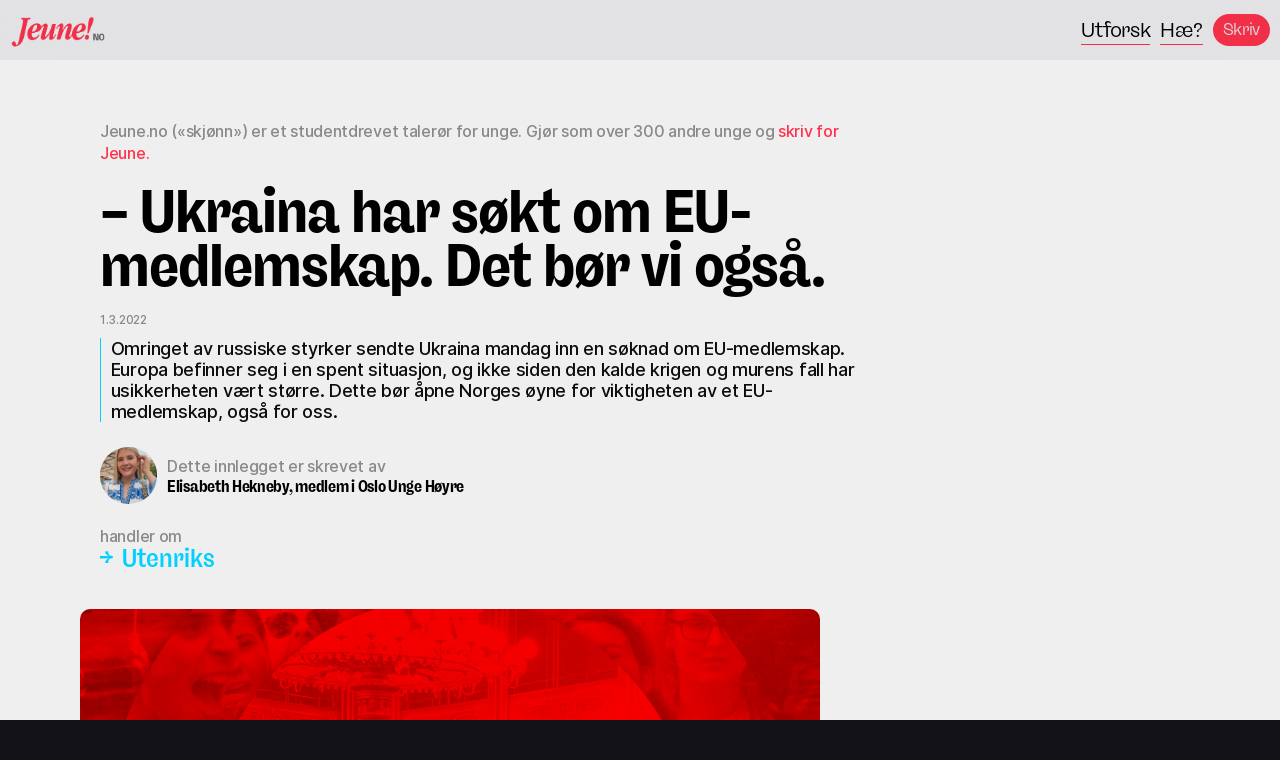

--- FILE ---
content_type: text/html
request_url: https://www.jeune.no/innlegg/ukraina-har-sokt-om-eu-medlemskap-det-bor-vi-ogsa
body_size: 8988
content:
<!DOCTYPE html><!-- This site was created in Webflow. https://webflow.com --><!-- Last Published: Wed Nov 12 2025 18:15:24 GMT+0000 (Coordinated Universal Time) --><html data-wf-domain="www.jeune.no" data-wf-page="618c16f08ed06467b3270d1f" data-wf-site="60cd29658dd92c35fa87ea6d" lang="nb" data-wf-collection="618c16f08ed06486f7270d36" data-wf-item-slug="ukraina-har-sokt-om-eu-medlemskap-det-bor-vi-ogsa"><head><meta charset="utf-8"/><title>– Ukraina har søkt om EU-medlemskap. Det bør vi også.</title><meta content="Elisabeth Hekneby, medlem i Oslo Unge Høyre  | – Ukraina har søkt om EU-medlemskap. Det bør vi også. | Utenriks" name="description"/><meta content="– Ukraina har søkt om EU-medlemskap. Det bør vi også." property="og:title"/><meta content="Elisabeth Hekneby, medlem i Oslo Unge Høyre  | – Ukraina har søkt om EU-medlemskap. Det bør vi også. | Utenriks" property="og:description"/><meta content="https://cdn.prod.website-files.com/60cd29668dd92c718887ea76/621e91f864e8204c736f2186_eu%20ukraina%20norge%20jeune%20unge%20h%C3%B8yre.jpg" property="og:image"/><meta content="– Ukraina har søkt om EU-medlemskap. Det bør vi også." property="twitter:title"/><meta content="Elisabeth Hekneby, medlem i Oslo Unge Høyre  | – Ukraina har søkt om EU-medlemskap. Det bør vi også. | Utenriks" property="twitter:description"/><meta content="https://cdn.prod.website-files.com/60cd29668dd92c718887ea76/621e91f864e8204c736f2186_eu%20ukraina%20norge%20jeune%20unge%20h%C3%B8yre.jpg" property="twitter:image"/><meta property="og:type" content="website"/><meta content="summary_large_image" name="twitter:card"/><meta content="width=device-width, initial-scale=1" name="viewport"/><meta content="Webflow" name="generator"/><link href="https://cdn.prod.website-files.com/60cd29658dd92c35fa87ea6d/css/jeunenorge.webflow.shared.0607366de.css" rel="stylesheet" type="text/css"/><script type="text/javascript">!function(o,c){var n=c.documentElement,t=" w-mod-";n.className+=t+"js",("ontouchstart"in o||o.DocumentTouch&&c instanceof DocumentTouch)&&(n.className+=t+"touch")}(window,document);</script><link href="https://cdn.prod.website-files.com/60cd29658dd92c35fa87ea6d/61bc95dd31ceac4ec04c7e9d_jeune%20ikon%20jeune%20logo%20ikon%20j..png" rel="shortcut icon" type="image/x-icon"/><link href="https://cdn.prod.website-files.com/60cd29658dd92c35fa87ea6d/61dc908df389671b61715ad1_jeune%20debattsiden%20for%20unge.jpg" rel="apple-touch-icon"/><link href="rss.xml" rel="alternate" title="RSS Feed" type="application/rss+xml"/><script async="" src="https://www.googletagmanager.com/gtag/js?id=UA-200654168-1"></script><script type="text/javascript">window.dataLayer = window.dataLayer || [];function gtag(){dataLayer.push(arguments);}gtag('js', new Date());gtag('config', 'UA-200654168-1', {'anonymize_ip': false});</script><!-- Google Tag Manager -->
<script>(function(w,d,s,l,i){w[l]=w[l]||[];w[l].push({'gtm.start':
new Date().getTime(),event:'gtm.js'});var f=d.getElementsByTagName(s)[0],
j=d.createElement(s),dl=l!='dataLayer'?'&l='+l:'';j.async=true;j.src=
'https://www.googletagmanager.com/gtm.js?id='+i+dl;f.parentNode.insertBefore(j,f);
})(window,document,'script','dataLayer','GTM-NBZ99W4');</script>
<!-- End Google Tag Manager -->

<!-- Global site tag (gtag.js) - Google Analytics -->
<script async src="https://www.googletagmanager.com/gtag/js?id=G-1PZSB72SR5"></script>
<script>
  window.dataLayer = window.dataLayer || [];
  function gtag(){dataLayer.push(arguments);}
  gtag('js', new Date());

  gtag('config', 'G-1PZSB72SR5');
</script>

<!-- Global site tag (gtag.js) - Google Analytics -->
<script async src="https://www.googletagmanager.com/gtag/js?id=UA-200654168-1"></script>
<script>
  window.dataLayer = window.dataLayer || [];
  function gtag(){dataLayer.push(arguments);}
  gtag('js', new Date());

  gtag('config', 'UA-200654168-1');
</script>

<meta name="facebook-domain-verification" content="515ki4c9qslnhoqtt6vqfxt11p6z6i" />

<!-- Meta Pixel Code -->
<script>
!function(f,b,e,v,n,t,s)
{if(f.fbq)return;n=f.fbq=function(){n.callMethod?
n.callMethod.apply(n,arguments):n.queue.push(arguments)};
if(!f._fbq)f._fbq=n;n.push=n;n.loaded=!0;n.version='2.0';
n.queue=[];t=b.createElement(e);t.async=!0;
t.src=v;s=b.getElementsByTagName(e)[0];
s.parentNode.insertBefore(t,s)}(window, document,'script',
'https://connect.facebook.net/en_US/fbevents.js');
fbq('init', '335674301346132');
fbq('track', 'PageView');
</script>
<noscript><img height="1" width="1" style="display:none"
src="https://www.facebook.com/tr?id=335674301346132&ev=PageView&noscript=1"
/></noscript>
<!-- End Meta Pixel Code --><script type="text/javascript">window.__WEBFLOW_CURRENCY_SETTINGS = {"currencyCode":"USD","symbol":"$","decimal":".","fractionDigits":2,"group":",","template":"{{wf {\"path\":\"symbol\",\"type\":\"PlainText\"} }} {{wf {\"path\":\"amount\",\"type\":\"CommercePrice\"} }} {{wf {\"path\":\"currencyCode\",\"type\":\"PlainText\"} }}","hideDecimalForWholeNumbers":false};</script></head><body class="body-3"><div class="content"><div class="content-section"><div data-w-id="9eed2668-b79d-8616-2177-5c304c91140e" style="-webkit-transform:translate3d(0, -230px, 0) scale3d(1, 1, 1) rotateX(0) rotateY(0) rotateZ(0) skew(0, 0);-moz-transform:translate3d(0, -230px, 0) scale3d(1, 1, 1) rotateX(0) rotateY(0) rotateZ(0) skew(0, 0);-ms-transform:translate3d(0, -230px, 0) scale3d(1, 1, 1) rotateX(0) rotateY(0) rotateZ(0) skew(0, 0);transform:translate3d(0, -230px, 0) scale3d(1, 1, 1) rotateX(0) rotateY(0) rotateZ(0) skew(0, 0)" class="div-block-119"><div class="div-block-122"><div class="text-block-47">Gjør som tusenvis av andre debattglade nordmenn og <strong>følg oss på Instagram.</strong></div></div><div class="div-block-121"><a href="https://www.instagram.com/ungdebatt" target="_blank" class="button-19 w-button">Følg nå</a><a href="#" data-w-id="92e41ca2-ffe3-25b0-71c3-2f946705a9c7" class="button-19-copy w-button">Ehm, nei takk.</a></div></div><div class="content-wrapper w-container"><div class="div-block-3"><div data-animation="default" class="navbar w-nav" data-easing2="ease" data-easing="ease" data-collapse="medium" role="banner" data-no-scroll="1" data-duration="200" id="Top" data-doc-height="1"><div class="div-block-132"><div class="div-block-131"><a href="/skriv" class="div-block-112 w-inline-block"><div class="text-block-43">Skriv<span class="text-span-13"></span></div></a><a href="/hva" data-w-id="712092c2-c9c6-e792-4db5-12cfe4555571" class="menu-link w-inline-block"><div class="text-block-6-copy">Hæ?</div><div class="underline-hover"></div></a><a href="/utforsk" class="menu-link w-inline-block"><div class="text-block-6-copy">Utforsk</div><div class="underline-hover"></div></a></div><a href="/" class="brand w-nav-brand"><div><img src="https://cdn.prod.website-files.com/60cd29658dd92c35fa87ea6d/6273ed111ae8370e3e8a38ae_jeune%20no%20new%20logo%20test.png" loading="lazy" width="95" alt="" class="image-35"/></div></a></div></div></div><div id="adsWrap" class="adswrap"><div class="adscollection w-dyn-list"><div role="list" class="adscollectionlist w-dyn-items"><div role="listitem" class="adscollectionitem w-dyn-item"><a href="http://jeune.no/skriv" target="_blank" class="adslink w-inline-block"><img src="https://cdn.prod.website-files.com/60cd29668dd92c718887ea76/61dca27c60bad5b481a303b6_skriv%20jeune%20ung%20ungdom.png" loading="lazy" alt="Nostrum" sizes="100vw" srcset="https://cdn.prod.website-files.com/60cd29668dd92c718887ea76/61dca27c60bad5b481a303b6_skriv%20jeune%20ung%20ungdom-p-500.png 500w, https://cdn.prod.website-files.com/60cd29668dd92c718887ea76/61dca27c60bad5b481a303b6_skriv%20jeune%20ung%20ungdom-p-800.png 800w, https://cdn.prod.website-files.com/60cd29668dd92c718887ea76/61dca27c60bad5b481a303b6_skriv%20jeune%20ung%20ungdom-p-1080.png 1080w, https://cdn.prod.website-files.com/60cd29668dd92c718887ea76/61dca27c60bad5b481a303b6_skriv%20jeune%20ung%20ungdom-p-1600.png 1600w, https://cdn.prod.website-files.com/60cd29668dd92c718887ea76/61dca27c60bad5b481a303b6_skriv%20jeune%20ung%20ungdom.png 1920w" class="adsimage"/></a></div></div></div></div><div class="white-bg"><div class="content-block post-page"><div class="post-padding-box"></div><div class="badge post-page w-condition-invisible w-dyn-bind-empty"></div><div class="on-load"><div class="post-padding-box"><div class="post-title-box"><div class="top-margin _15-pixels"><div class="text-block-25">Jeune.no («skjønn») er et studentdrevet talerør for unge. Gjør som over 300 andre unge og <a href="/skriv" class="link-4">skriv for Jeune.</a></div><h1 class="h1-big-copy">– Ukraina har søkt om EU-medlemskap. Det bør vi også.</h1><div class="date">1.3.2022</div></div><div class="top-margin _10-pixels"><div style="background-color:hsla(191, 100.00%, 50.00%, 1.00)" class="div-block-44"></div><div class="subtitle-copy">Omringet av russiske styrker sendte Ukraina mandag inn en søknad om EU-medlemskap. Europa befinner seg i en spent situasjon, og ikke siden den kalde krigen og murens fall har usikkerheten vært større. Dette bør åpne Norges øyne for viktigheten av et EU-medlemskap, også for oss.</div></div><div class="top-margin-copy _10-pixels"><div class="div-block-5 w-condition-invisible"><div class="w-dyn-list"><div class="w-dyn-empty"><div>No items found.</div></div></div></div><div class="div-block-65"><div class="div-block-129"><div class="div-block-135"><div class="text-block-25">Dette innlegget er skrevet av<a href="/skriv" class="link-4"></a></div><div class="forfatter-1">Elisabeth Hekneby, medlem i Oslo Unge Høyre</div></div><div class="div-block-64"><img height="57" loading="lazy" width="57" src="https://cdn.prod.website-files.com/60cd29668dd92c718887ea76/621e92097930205e650f71ce_unge%20h%C3%B8yre%20jeune.jpg" alt="" sizes="(max-width: 479px) 19vw, 57px" srcset="https://cdn.prod.website-files.com/60cd29668dd92c718887ea76/621e92097930205e650f71ce_unge%20h%C3%B8yre%20jeune-p-500.jpeg 500w, https://cdn.prod.website-files.com/60cd29668dd92c718887ea76/621e92097930205e650f71ce_unge%20h%C3%B8yre%20jeune-p-800.jpeg 800w, https://cdn.prod.website-files.com/60cd29668dd92c718887ea76/621e92097930205e650f71ce_unge%20h%C3%B8yre%20jeune.jpg 1080w" class="image-24"/></div></div><div class="div-block-130"><div class="text-block-25">handler om<a href="/skriv" class="link-4"></a></div><div class="top-margin _20-pixels"><div style="color:hsla(191, 100.00%, 50.00%, 1.00)" class="text-block-49">→</div><a style="color:hsla(191, 100.00%, 50.00%, 1.00)" href="/kategorier/utenriks" class="category-capsule-kronikkside">Utenriks</a></div></div></div></div></div></div></div><div class="on-load-2"><div class="post-image"><div style="background-image:url(&quot;https://cdn.prod.website-files.com/60cd29668dd92c718887ea76/621e91f864e8204c736f2186_eu%20ukraina%20norge%20jeune%20unge%20h%C3%B8yre.jpg&quot;)" class="absolute"></div></div></div><div class="on-load-2"><div class="text-block-7">Privat og EPP Group</div></div><div class="on-load-3"><div class="div-block-35 hidden"><div class="div-block-34"><h1 class="heading-13">Lignende innlegg...</h1><div class="collection-list-wrapper-3 w-dyn-list"><div role="list" class="collection-list-4 w-dyn-items"><div role="listitem" class="collection-item-4 w-dyn-item"><a href="/innlegg/tusenvis-av-ukrainere-flykter-fra-hjemmene-sine-norge-har-et-ansvar" class="link-block-2 w-inline-block"><div><img src="https://cdn.prod.website-files.com/60cd29668dd92c718887ea76/621a36ac249f221daf2fea32_ukraina%20jeune%20ung%20debatt.jpg" loading="lazy" alt="" sizes="100vw" srcset="https://cdn.prod.website-files.com/60cd29668dd92c718887ea76/621a36ac249f221daf2fea32_ukraina%20jeune%20ung%20debatt-p-500.jpeg 500w, https://cdn.prod.website-files.com/60cd29668dd92c718887ea76/621a36ac249f221daf2fea32_ukraina%20jeune%20ung%20debatt-p-800.jpeg 800w, https://cdn.prod.website-files.com/60cd29668dd92c718887ea76/621a36ac249f221daf2fea32_ukraina%20jeune%20ung%20debatt-p-1600.jpeg 1600w, https://cdn.prod.website-files.com/60cd29668dd92c718887ea76/621a36ac249f221daf2fea32_ukraina%20jeune%20ung%20debatt.jpg 1920w" class="image-30"/></div><h1 class="heading-12">– Tusenvis av ukrainere flykter fra hjemmene sine. Norge har et ansvar!</h1></a></div><div role="listitem" class="collection-item-4 w-dyn-item"><a href="/innlegg/na-treffer-israelske-bomber-palestinske-barn-pa-nytt" class="link-block-2 w-inline-block"><div><img src="https://cdn.prod.website-files.com/60cd29668dd92c718887ea76/61ae252ed68d30284dd793ed_1e2248_8436eaf78a18484bbe1f88f2c5749c29~mv2.jpeg" loading="lazy" alt="" sizes="100vw" srcset="https://cdn.prod.website-files.com/60cd29668dd92c718887ea76/61ae252ed68d30284dd793ed_1e2248_8436eaf78a18484bbe1f88f2c5749c29~mv2-p-500.jpeg 500w, https://cdn.prod.website-files.com/60cd29668dd92c718887ea76/61ae252ed68d30284dd793ed_1e2248_8436eaf78a18484bbe1f88f2c5749c29~mv2-p-1080.jpeg 1080w, https://cdn.prod.website-files.com/60cd29668dd92c718887ea76/61ae252ed68d30284dd793ed_1e2248_8436eaf78a18484bbe1f88f2c5749c29~mv2-p-1600.jpeg 1600w, https://cdn.prod.website-files.com/60cd29668dd92c718887ea76/61ae252ed68d30284dd793ed_1e2248_8436eaf78a18484bbe1f88f2c5749c29~mv2-p-2000.jpeg 2000w, https://cdn.prod.website-files.com/60cd29668dd92c718887ea76/61ae252ed68d30284dd793ed_1e2248_8436eaf78a18484bbe1f88f2c5749c29~mv2-p-2600.jpeg 2600w, https://cdn.prod.website-files.com/60cd29668dd92c718887ea76/61ae252ed68d30284dd793ed_1e2248_8436eaf78a18484bbe1f88f2c5749c29~mv2.jpeg 3000w" class="image-30"/></div><h1 class="heading-12">- Nå treffer israelske bomber palestinske barn på nytt</h1></a></div><div role="listitem" class="collection-item-4 w-dyn-item"><a href="/innlegg/a-prioritere-flyktninger-fra-ukraina-er-ikke-rasistisk" class="link-block-2 w-inline-block"><div><img src="https://cdn.prod.website-files.com/60cd29668dd92c718887ea76/6228fe6383c0911bb4e97023_ukraina%20norge.jpg" loading="lazy" alt="" sizes="100vw" srcset="https://cdn.prod.website-files.com/60cd29668dd92c718887ea76/6228fe6383c0911bb4e97023_ukraina%20norge-p-500.jpeg 500w, https://cdn.prod.website-files.com/60cd29668dd92c718887ea76/6228fe6383c0911bb4e97023_ukraina%20norge-p-800.jpeg 800w, https://cdn.prod.website-files.com/60cd29668dd92c718887ea76/6228fe6383c0911bb4e97023_ukraina%20norge-p-1600.jpeg 1600w, https://cdn.prod.website-files.com/60cd29668dd92c718887ea76/6228fe6383c0911bb4e97023_ukraina%20norge.jpg 1920w" class="image-30"/></div><h1 class="heading-12">– Å prioritere flyktninger fra Ukraina er ikke rasistisk.</h1></a></div><div role="listitem" class="collection-item-4 w-dyn-item"><a href="/innlegg/noytrale-fremstillinger-palestina-israel" class="link-block-2 w-inline-block"><div><img src="https://cdn.prod.website-files.com/60cd29668dd92c718887ea76/61ae260a34ed214c04507e06_1e2248_e71fe6a1ac32440f92d290355c67b4ac~mv2.jpeg" loading="lazy" alt="" sizes="100vw" srcset="https://cdn.prod.website-files.com/60cd29668dd92c718887ea76/61ae260a34ed214c04507e06_1e2248_e71fe6a1ac32440f92d290355c67b4ac~mv2-p-1080.jpeg 1080w, https://cdn.prod.website-files.com/60cd29668dd92c718887ea76/61ae260a34ed214c04507e06_1e2248_e71fe6a1ac32440f92d290355c67b4ac~mv2-p-1600.jpeg 1600w, https://cdn.prod.website-files.com/60cd29668dd92c718887ea76/61ae260a34ed214c04507e06_1e2248_e71fe6a1ac32440f92d290355c67b4ac~mv2-p-2000.jpeg 2000w, https://cdn.prod.website-files.com/60cd29668dd92c718887ea76/61ae260a34ed214c04507e06_1e2248_e71fe6a1ac32440f92d290355c67b4ac~mv2-p-2600.jpeg 2600w, https://cdn.prod.website-files.com/60cd29668dd92c718887ea76/61ae260a34ed214c04507e06_1e2248_e71fe6a1ac32440f92d290355c67b4ac~mv2-p-3200.jpeg 3200w, https://cdn.prod.website-files.com/60cd29668dd92c718887ea76/61ae260a34ed214c04507e06_1e2248_e71fe6a1ac32440f92d290355c67b4ac~mv2.jpeg 4000w" class="image-30"/></div><h1 class="heading-12">- ”Nøytrale” fremstillinger av det som skjer i Israel/Palestina legitimerer brudd på menneskerettighetene</h1></a></div><div role="listitem" class="collection-item-4 w-dyn-item"><a href="/innlegg/omikron-er-et-resultat-av-vestens-vaksine-og-ressursegoisme" class="link-block-2 w-inline-block"><div><img src="https://cdn.prod.website-files.com/60cd29668dd92c718887ea76/61ae1647f48aad3f9227caa6_tempImagesiAwQl.jpeg" loading="lazy" alt="" class="image-30"/></div><h1 class="heading-12">– Omikron er et resultat av vestens vaksine- og ressursegoisme</h1></a></div><div role="listitem" class="collection-item-4 w-dyn-item"><a href="/innlegg/hvor-var-denne-gjestfriheten-i-2020" class="link-block-2 w-inline-block"><div><img src="https://cdn.prod.website-files.com/60cd29668dd92c718887ea76/622140b4326f584d938adaf9_amanda%20anvar%20flyktning.jpg" loading="lazy" alt="" sizes="100vw" srcset="https://cdn.prod.website-files.com/60cd29668dd92c718887ea76/622140b4326f584d938adaf9_amanda%20anvar%20flyktning-p-500.jpeg 500w, https://cdn.prod.website-files.com/60cd29668dd92c718887ea76/622140b4326f584d938adaf9_amanda%20anvar%20flyktning-p-800.jpeg 800w, https://cdn.prod.website-files.com/60cd29668dd92c718887ea76/622140b4326f584d938adaf9_amanda%20anvar%20flyktning-p-1080.jpeg 1080w, https://cdn.prod.website-files.com/60cd29668dd92c718887ea76/622140b4326f584d938adaf9_amanda%20anvar%20flyktning.jpg 1920w" class="image-30"/></div><h1 class="heading-12">– Hvor var denne gjestfriheten i 2020?</h1></a></div><div role="listitem" class="collection-item-4 w-dyn-item"><a href="/innlegg/hvis-det-noensinne-tvil-ordene-vi-bruker-betydning" class="link-block-2 w-inline-block"><div><img src="https://cdn.prod.website-files.com/60cd29668dd92c718887ea76/61ae25fe7bdd1360f4c643fa_1e2248_6bd671ec33d340f39175094d22549361~mv2.jpeg" loading="lazy" alt="" sizes="100vw" srcset="https://cdn.prod.website-files.com/60cd29668dd92c718887ea76/61ae25fe7bdd1360f4c643fa_1e2248_6bd671ec33d340f39175094d22549361~mv2-p-500.jpeg 500w, https://cdn.prod.website-files.com/60cd29668dd92c718887ea76/61ae25fe7bdd1360f4c643fa_1e2248_6bd671ec33d340f39175094d22549361~mv2-p-1080.jpeg 1080w, https://cdn.prod.website-files.com/60cd29668dd92c718887ea76/61ae25fe7bdd1360f4c643fa_1e2248_6bd671ec33d340f39175094d22549361~mv2-p-1600.jpeg 1600w, https://cdn.prod.website-files.com/60cd29668dd92c718887ea76/61ae25fe7bdd1360f4c643fa_1e2248_6bd671ec33d340f39175094d22549361~mv2-p-2000.jpeg 2000w, https://cdn.prod.website-files.com/60cd29668dd92c718887ea76/61ae25fe7bdd1360f4c643fa_1e2248_6bd671ec33d340f39175094d22549361~mv2.jpeg 2560w" class="image-30"/></div><h1 class="heading-12">- Hvis det noensinne har vært tvil om at ordene vi bruker har betydning</h1></a></div><div role="listitem" class="collection-item-4 w-dyn-item"><a href="/innlegg/rodt-ungdom-bommer-i-sin-israel-kritikk" class="link-block-2 w-inline-block"><div><img src="https://cdn.prod.website-files.com/60cd29668dd92c718887ea76/623de4f5b9585e1c926b1ff7_israel%20palestina%20palestine%20fpu%20r%C3%B8d.jpg" loading="lazy" alt="" sizes="100vw" srcset="https://cdn.prod.website-files.com/60cd29668dd92c718887ea76/623de4f5b9585e1c926b1ff7_israel%20palestina%20palestine%20fpu%20r%C3%B8d-p-500.jpeg 500w, https://cdn.prod.website-files.com/60cd29668dd92c718887ea76/623de4f5b9585e1c926b1ff7_israel%20palestina%20palestine%20fpu%20r%C3%B8d-p-800.jpeg 800w, https://cdn.prod.website-files.com/60cd29668dd92c718887ea76/623de4f5b9585e1c926b1ff7_israel%20palestina%20palestine%20fpu%20r%C3%B8d-p-1600.jpeg 1600w, https://cdn.prod.website-files.com/60cd29668dd92c718887ea76/623de4f5b9585e1c926b1ff7_israel%20palestina%20palestine%20fpu%20r%C3%B8d.jpg 1920w" class="image-30"/></div><h1 class="heading-12">– Sammenligningen mellom Israel og Russland vitner om en manglende virkelighetsforståelse.</h1></a></div><div role="listitem" class="collection-item-4 w-dyn-item"><a href="/innlegg/jeg-skulle-onske-jeg-kunne-se-en-storre-fordommelse-av-opptoyene-i-al-aqsa-moskeen" class="link-block-2 w-inline-block"><div><img src="https://cdn.prod.website-files.com/60cd29668dd92c718887ea76/625eda4676de4992fb2f9cb6_arina%20aamir%20palestina.jpg" loading="lazy" alt="" sizes="100vw" srcset="https://cdn.prod.website-files.com/60cd29668dd92c718887ea76/625eda4676de4992fb2f9cb6_arina%20aamir%20palestina-p-500.jpeg 500w, https://cdn.prod.website-files.com/60cd29668dd92c718887ea76/625eda4676de4992fb2f9cb6_arina%20aamir%20palestina-p-800.jpeg 800w, https://cdn.prod.website-files.com/60cd29668dd92c718887ea76/625eda4676de4992fb2f9cb6_arina%20aamir%20palestina-p-1080.jpeg 1080w, https://cdn.prod.website-files.com/60cd29668dd92c718887ea76/625eda4676de4992fb2f9cb6_arina%20aamir%20palestina-p-1600.jpeg 1600w, https://cdn.prod.website-files.com/60cd29668dd92c718887ea76/625eda4676de4992fb2f9cb6_arina%20aamir%20palestina.jpg 1920w" class="image-30"/></div><h1 class="heading-12">–  Jeg skulle ønske jeg kunne se en større fordømmelse av opptøyene i Al-Aqsa-moskeen.</h1></a></div><div role="listitem" class="collection-item-4 w-dyn-item"><a href="/innlegg/regjeringen-bestar-av-partier-som-mener-at-norge-skal-holde-seg-til-julehandelen-fremfor-a-handle-med-landene-i-verden-som-trenger-det-aller-mest" class="link-block-2 w-inline-block"><div><img src="https://cdn.prod.website-files.com/60cd29668dd92c718887ea76/61db35ea7d793225a0f73a3c_jeune%20unge%20h%C3%B8yre%20.jpg" loading="lazy" alt="" sizes="100vw" srcset="https://cdn.prod.website-files.com/60cd29668dd92c718887ea76/61db35ea7d793225a0f73a3c_jeune%20unge%20h%C3%B8yre%20-p-800.jpeg 800w, https://cdn.prod.website-files.com/60cd29668dd92c718887ea76/61db35ea7d793225a0f73a3c_jeune%20unge%20h%C3%B8yre%20-p-1600.jpeg 1600w, https://cdn.prod.website-files.com/60cd29668dd92c718887ea76/61db35ea7d793225a0f73a3c_jeune%20unge%20h%C3%B8yre%20.jpg 1920w" class="image-30"/></div><h1 class="heading-12">– Regjeringen består av partier som mener at Norge skal holde seg til julehandelen, fremfor å handle med landene i verden som trenger det aller mest</h1></a></div></div></div></div></div><div id="contentWrap" class="rich-text-block w-richtext"><p><strong>Så lenge alt går bra kan man føle seg sterk alene, men når problemene inntreffer står vi sterkest sammen. </strong>Uansett om det gjelder krig, pandemi eller miljøutfordringer. EU forsøker nå, gjennom målrettede og kollektive sanksjoner, å legge et sterkt økonomisk press på Russland. De <a href="https://www.nettavisen.no/nyheter/norge-sender-vapen-til-ukraina/s/12-95-3424250558">sender</a> også våpen til Ukraina, og ikke minst et sterkt signal om moralsk støtte i kampen for et fritt og selvstendig Ukraina. EU har handlet effektivt uten å nøle. <strong>Det er vanskelig å se hvordan EUs 27 medlemsland kunne oppnådd samme effekt hver for seg.  </strong><br/></p><p><br/></p><p><strong>I Norge har vi </strong><a href="https://no.wikipedia.org/wiki/Folkeavstemninger_i_Norge"><strong>hatt</strong></a><strong> to folkeavstemninger om EU-medlemskap, </strong>og begge endte med et nei. Fordelene med å stå utenfor EU er få. Norges posisjon kan sammenlignes med et familieråd. Det er høy sannsynlighet for at foreldrene dine får gjennomslag for sine meninger. Likevel er det bedre å sitte ved bordet, diskutere og få frem egne synspunkter, fremfor å sitte på gangen å vente. Nå sitter Norge på gangen. EUs beslutninger i Brussel får konsekvenser for Norge, uavhengig om vi sitter i forhandlingsrommet eller ikke. Norge er et lite land, men gjennom å sitte ved forhandlingsbordet vil våre meninger bli hørt.  </p><p>‍<br/></p><blockquote><strong>«Så lenge alt går bra kan man føle seg sterk alene, men når problemene inntreffer står vi sterkest sammen.»</strong></blockquote><p>‍</p><p>Norge har gjennom mange år vist et ønske om å bidra internasjonalt. Dette gjelder både bistand og fred. Fremtiden er internasjonalt samarbeid. <strong>Ingen land lykkes alene. </strong>Vi trenger sterke allianser for å bygge fred og for å klare å nå tøffe klimamål. Frykten for at særnorske interesser ikke skal ivaretas, kan ikke gå på bekostning av verdenssamfunnets interesser.  </p><p>‍<br/></p><blockquote>«Nå sitter Norge på gangen.»</blockquote><p>‍</p><p>La alle gode ting være tre. <strong>Ja til norsk EU-medlemskap!</strong></p></div></div></div></div><div><div class="div-block-43"><div class="text-block-9">Vipps til<strong> #665544</strong> for å støtte studentene bak denne nettsiden.<br/></div></div></div><div class="w-dyn-list"><div role="list" class="flex-dark-copy w-dyn-items"><div role="listitem" class="_3-copy-copy w-dyn-item"><img src="https://cdn.prod.website-files.com/60cd29658dd92c35fa87ea6d/60cd29668dd92c993187ead0_3.jpg" loading="lazy" srcset="https://cdn.prod.website-files.com/60cd29658dd92c35fa87ea6d/60cd29668dd92c993187ead0_3-p-500.jpeg 500w, https://cdn.prod.website-files.com/60cd29658dd92c35fa87ea6d/60cd29668dd92c993187ead0_3.jpg 787w" width="393.5" sizes="(max-width: 479px) 100vw, 33vw" alt="" class="image"/><div class="preview-link"><a style="background-image:url(&quot;https://cdn.prod.website-files.com/60cd29668dd92c718887ea76/6380c3cd77fad8181d45e154_jeune%20milep%C3%A6rer%20collage.jpg&quot;)" href="/innlegg/dette-skjer-med-jeune" class="image-bg w-inline-block"><div class="overlay"></div></a><a style="background-image:url(&quot;https://cdn.prod.website-files.com/60cd29668dd92c718887ea76/6380c3cd77fad8181d45e154_jeune%20milep%C3%A6rer%20collage.jpg&quot;)" href="/innlegg/dette-skjer-med-jeune" class="image-bg w-inline-block w-condition-invisible"><div class="overlay"></div></a><div class="title-preview"><a href="#" class="category-capsule w-dyn-bind-empty"></a><a href="#" class="video-play w-inline-block w-dyn-bind-empty w-lightbox"><img src="https://cdn.prod.website-files.com/img/placeholder-thumb.svg" loading="lazy" alt="" class="display-none"/><script type="application/json" class="w-json">{
  "items": [],
  "group": ""
}</script></a><div class="top-margin _15-pixels"><a href="/innlegg/dette-skjer-med-jeune" class="post-title-preview">Jeune legges ned.</a></div><div class="top-margin _8-pixels"><p class="post-summary-short w-dyn-bind-empty"></p></div></div></div><div class="badge w-condition-invisible w-dyn-bind-empty"></div></div><div role="listitem" class="_3-copy-copy w-dyn-item"><img src="https://cdn.prod.website-files.com/60cd29658dd92c35fa87ea6d/60cd29668dd92c993187ead0_3.jpg" loading="lazy" srcset="https://cdn.prod.website-files.com/60cd29658dd92c35fa87ea6d/60cd29668dd92c993187ead0_3-p-500.jpeg 500w, https://cdn.prod.website-files.com/60cd29658dd92c35fa87ea6d/60cd29668dd92c993187ead0_3.jpg 787w" width="393.5" sizes="(max-width: 479px) 100vw, 33vw" alt="" class="image"/><div class="preview-link"><a style="background-image:url(&quot;https://cdn.prod.website-files.com/60cd29668dd92c718887ea76/629e827f350daf40c106bba0_anniken%20elisenberg%20ungdomsr%C3%A5d.jpg&quot;)" href="/innlegg/la-2022-bli-aret-der-alle-fylkes-og-ungdomsrad-far-mote-og-talerett" class="image-bg w-inline-block"><div class="overlay"></div></a><a style="background-image:url(&quot;https://cdn.prod.website-files.com/60cd29668dd92c718887ea76/629e827ca864c51edad73776_anniken%20elisenberg%20ungdomsr%C3%A5d%20fylkesr%C3%A5d.jpg&quot;)" href="/innlegg/la-2022-bli-aret-der-alle-fylkes-og-ungdomsrad-far-mote-og-talerett" class="image-bg w-inline-block w-condition-invisible"><div class="overlay"></div></a><div class="title-preview"><a style="background-color:hsla(30, 100.00%, 36.33%, 1.00);color:hsla(0, 0.00%, 100.00%, 1.00)" href="/kategorier/valget" class="category-capsule">Politikk</a><a href="#" class="video-play w-inline-block w-dyn-bind-empty w-lightbox"><img src="https://cdn.prod.website-files.com/img/placeholder-thumb.svg" loading="lazy" alt="" class="display-none"/><script type="application/json" class="w-json">{
  "items": [],
  "group": ""
}</script></a><div class="top-margin _15-pixels"><a href="/innlegg/la-2022-bli-aret-der-alle-fylkes-og-ungdomsrad-far-mote-og-talerett" class="post-title-preview">– La 2022 bli året der alle fylkes- og ungdomsråd får møte og talerett!</a></div><div class="top-margin _8-pixels"><p class="post-summary-short w-dyn-bind-empty"></p></div></div></div><div class="badge w-condition-invisible w-dyn-bind-empty"></div></div><div role="listitem" class="_3-copy-copy w-dyn-item"><img src="https://cdn.prod.website-files.com/60cd29658dd92c35fa87ea6d/60cd29668dd92c993187ead0_3.jpg" loading="lazy" srcset="https://cdn.prod.website-files.com/60cd29658dd92c35fa87ea6d/60cd29668dd92c993187ead0_3-p-500.jpeg 500w, https://cdn.prod.website-files.com/60cd29658dd92c35fa87ea6d/60cd29668dd92c993187ead0_3.jpg 787w" width="393.5" sizes="(max-width: 479px) 100vw, 33vw" alt="" class="image"/><div class="preview-link"><a style="background-image:url(&quot;https://cdn.prod.website-files.com/60cd29668dd92c718887ea76/629e7c099b869762b06012e4_klimakrisen%20vetle%20grut.jpg&quot;)" href="/innlegg/vi-er-ikke-den-privilegerte-generasjonen" class="image-bg w-inline-block"><div class="overlay"></div></a><a style="background-image:url(&quot;https://cdn.prod.website-files.com/60cd29668dd92c718887ea76/629e7c0d1cbdac3965932444_vetle%20grut%20klimakrise.jpg&quot;)" href="/innlegg/vi-er-ikke-den-privilegerte-generasjonen" class="image-bg w-inline-block w-condition-invisible"><div class="overlay"></div></a><div class="title-preview"><a style="background-color:hsla(269, 100.00%, 69.20%, 1.00);color:hsla(0, 0.00%, 100.00%, 1.00)" href="/kategorier/samfunn" class="category-capsule">Samfunn</a><a href="#" class="video-play w-inline-block w-dyn-bind-empty w-lightbox"><img src="https://cdn.prod.website-files.com/img/placeholder-thumb.svg" loading="lazy" alt="" class="display-none"/><script type="application/json" class="w-json">{
  "items": [],
  "group": ""
}</script></a><div class="top-margin _15-pixels"><a href="/innlegg/vi-er-ikke-den-privilegerte-generasjonen" class="post-title-preview">– Til dere som sier dette, vil jeg si: Hold kjeft.</a></div><div class="top-margin _8-pixels"><p class="post-summary-short w-dyn-bind-empty"></p></div></div></div><div class="badge w-condition-invisible w-dyn-bind-empty"></div></div></div></div></div><div class="footer-section w-container"><div class="footer-container"><div class="footer-column"><div class="footer-left"><div><a href="/" class="footer-logo w-inline-block"><img src="https://cdn.prod.website-files.com/60cd29658dd92c35fa87ea6d/6273ed111ae8370e3e8a38ae_jeune%20no%20new%20logo%20test.png" loading="lazy" width="93" alt=""/></a></div><div class="top-margin _20-pixels"><p class="footer-text"><strong class="bold-text-5"><em>Jeune.</em> («skjønn») er debattsiden <br/>for unge mellom 16 og 29 år.</strong><br/><br/><a href="/skriv" class="link-8">Skriv for Jeune</a><br/><a href="https://w2.brreg.no/enhet/sok/detalj.jsp?orgnr=926569279"><strong></strong></a></p></div></div><div class="notice-copy"><div class="div-block-100-copy"><div class="div-block-104"><img src="https://cdn.prod.website-files.com/60cd29658dd92c35fa87ea6d/621ceba8de9cbc2c7738df9e_Group.png" loading="lazy" width="98" alt="" class="image-4"/></div><div class="div-block-105"><img src="https://cdn.prod.website-files.com/60cd29658dd92c35fa87ea6d/621ceb9a157ff3e4127e1f48_Moon.png" loading="lazy" width="74" alt="" class="image-4"/></div></div><div class="notice-text">Jeune Norge AS mottar finansiell støtte fra Fritt Ord og Den Europeiske Union for å arrangere eventer og prosjekter.<a href="mailto:admin@jeune.no"></a></div></div></div><div class="footer-expand"><div class="menu"><div class="footer-title">MENY</div><div class="top-margin-copy _10-pixels"><div class="top-margin _15-pixels"><a href="/" data-w-id="0419716f-168c-e54d-9e9a-3b29e1fce8ce" class="menu-link w-inline-block"><div>Hjem</div><div class="underline-hover"></div></a></div><div class="top-margin _15-pixels"><a href="/utforsk" data-w-id="5dfe4364-b2e6-a62b-751f-2220e93dfb12" class="menu-link w-inline-block"><div>Utforsk</div><div class="underline-hover"></div></a></div><div class="top-margin _15-pixels"><a href="/hva" data-w-id="617e0782-4281-2555-14fb-e08995ddb72f" class="menu-link w-inline-block"><div>Hva er Jeune?</div><div class="underline-hover"></div></a></div><div class="top-margin _15-pixels"><a href="#" data-w-id="617e0782-4281-2555-14fb-e08995ddb73e" class="menu-link w-inline-block"><div class="text-block-6">Skriv for Jeune</div><div class="underline-hover"></div></a></div></div></div><div class="menu"><div class="footer-title">KATEGORIER</div><div class="top-margin-copy _10-pixels"><div class="top-margin _15-pixels"><div class="w-dyn-list"><div role="list" class="collection-list w-dyn-items"><div role="listitem" class="top-margin _15-pixels w-dyn-item"><a href="/kategorier/arbeid" data-w-id="617e0782-4281-2555-14fb-e08995ddb74a" class="menu-link w-inline-block"><div>Arbeid</div><div class="underline-hover"></div></a></div><div role="listitem" class="top-margin _15-pixels w-dyn-item"><a href="/kategorier/samfunn" data-w-id="617e0782-4281-2555-14fb-e08995ddb74a" class="menu-link w-inline-block"><div>Samfunn</div><div class="underline-hover"></div></a></div><div role="listitem" class="top-margin _15-pixels w-dyn-item"><a href="/kategorier/valget" data-w-id="617e0782-4281-2555-14fb-e08995ddb74a" class="menu-link w-inline-block"><div>Politikk</div><div class="underline-hover"></div></a></div><div role="listitem" class="top-margin _15-pixels w-dyn-item"><a href="/kategorier/ekstremisme" data-w-id="617e0782-4281-2555-14fb-e08995ddb74a" class="menu-link w-inline-block"><div>Ekstremisme</div><div class="underline-hover"></div></a></div><div role="listitem" class="top-margin _15-pixels w-dyn-item"><a href="/kategorier/diskriminering" data-w-id="617e0782-4281-2555-14fb-e08995ddb74a" class="menu-link w-inline-block"><div>Diskriminering</div><div class="underline-hover"></div></a></div><div role="listitem" class="top-margin _15-pixels w-dyn-item"><a href="/kategorier/lov-og-rett" data-w-id="617e0782-4281-2555-14fb-e08995ddb74a" class="menu-link w-inline-block"><div>Rett</div><div class="underline-hover"></div></a></div><div role="listitem" class="top-margin _15-pixels w-dyn-item"><a href="/kategorier/rus" data-w-id="617e0782-4281-2555-14fb-e08995ddb74a" class="menu-link w-inline-block"><div>Rus</div><div class="underline-hover"></div></a></div><div role="listitem" class="top-margin _15-pixels w-dyn-item"><a href="/kategorier/skole" data-w-id="617e0782-4281-2555-14fb-e08995ddb74a" class="menu-link w-inline-block"><div>Skole</div><div class="underline-hover"></div></a></div><div role="listitem" class="top-margin _15-pixels w-dyn-item"><a href="/kategorier/utenriks" data-w-id="617e0782-4281-2555-14fb-e08995ddb74a" class="menu-link w-inline-block"><div>Utenriks</div><div class="underline-hover"></div></a></div><div role="listitem" class="top-margin _15-pixels w-dyn-item"><a href="/kategorier/natur" data-w-id="617e0782-4281-2555-14fb-e08995ddb74a" class="menu-link w-inline-block"><div>Klima</div><div class="underline-hover"></div></a></div><div role="listitem" class="top-margin _15-pixels w-dyn-item"><a href="/kategorier/helse" data-w-id="617e0782-4281-2555-14fb-e08995ddb74a" class="menu-link w-inline-block"><div>Helse</div><div class="underline-hover"></div></a></div></div></div></div></div></div></div></div><div class="notice"><div class="div-block-100"><div class="div-block-106"><img src="https://cdn.prod.website-files.com/60cd29658dd92c35fa87ea6d/619ebd7ceb17e036c1abb7d5_jeune%20norge%20as%20logo.png" loading="lazy" width="98" alt="" class="image-4"/></div><a href="https://nored.no" target="_blank" class="w-inline-block"><img src="https://cdn.prod.website-files.com/60cd29658dd92c35fa87ea6d/60cf4f4d347c391fe91968fd_NR%20ansvarsmerke%20hvitt.png" loading="lazy" width="60" sizes="60px" alt="" srcset="https://cdn.prod.website-files.com/60cd29658dd92c35fa87ea6d/60cf4f4d347c391fe91968fd_NR%20ansvarsmerke%20hvitt-p-500.png 500w, https://cdn.prod.website-files.com/60cd29658dd92c35fa87ea6d/60cf4f4d347c391fe91968fd_NR%20ansvarsmerke%20hvitt.png 1000w" class="image-4"/></a></div><div class="notice-text">Jeune.no representeres i <a href="https://nored.no" target="_blank" class="link-10">Norsk Redaktørforening. </a>Jeune.no utgis av aksjeselskapet Jeune Norge AS og er heleid av ansvarlig redaktør <a href="mailto:luqman@jeune.no" class="link-12">Luqman Wadood. </a><br/>‍<br/>Organisasjonsnummeret er 926 569 279<br/><br/>Tekniske eller økonomiske henvendelser? Kontakt <a href="mailto:admin@jeune.no" class="link-11">admin@jeune.no </a></div></div></div></div></div><script src="https://d3e54v103j8qbb.cloudfront.net/js/jquery-3.5.1.min.dc5e7f18c8.js?site=60cd29658dd92c35fa87ea6d" type="text/javascript" integrity="sha256-9/aliU8dGd2tb6OSsuzixeV4y/faTqgFtohetphbbj0=" crossorigin="anonymous"></script><script src="https://cdn.prod.website-files.com/60cd29658dd92c35fa87ea6d/js/webflow.schunk.1a807f015b216e46.js" type="text/javascript"></script><script src="https://cdn.prod.website-files.com/60cd29658dd92c35fa87ea6d/js/webflow.schunk.57d1b1a9618d8c85.js" type="text/javascript"></script><script src="https://cdn.prod.website-files.com/60cd29658dd92c35fa87ea6d/js/webflow.schunk.d659be6dcd9af708.js" type="text/javascript"></script><script src="https://cdn.prod.website-files.com/60cd29658dd92c35fa87ea6d/js/webflow.bbb1624d.8795d70d9567809e.js" type="text/javascript"></script><script>
$(function ()
{
    var imgs = $('.adscollectionlist > .adscollectionitem');
    var $div = $('#contentWrap');
    var $paragraphs = $('p:nth-child(5n)', $div);
    var n = 0;
    $paragraphs.each(function () {
        var $newImage = $(imgs[n]); // Creates an img tag
    		$newImage.insertAfter(this); // Inserts the img after the current paragraph
        n++;
    });
});
</script></body></html>

--- FILE ---
content_type: text/css
request_url: https://cdn.prod.website-files.com/60cd29658dd92c35fa87ea6d/css/jeunenorge.webflow.shared.0607366de.css
body_size: 37917
content:
html {
  -webkit-text-size-adjust: 100%;
  -ms-text-size-adjust: 100%;
  font-family: sans-serif;
}

body {
  margin: 0;
}

article, aside, details, figcaption, figure, footer, header, hgroup, main, menu, nav, section, summary {
  display: block;
}

audio, canvas, progress, video {
  vertical-align: baseline;
  display: inline-block;
}

audio:not([controls]) {
  height: 0;
  display: none;
}

[hidden], template {
  display: none;
}

a {
  background-color: #0000;
}

a:active, a:hover {
  outline: 0;
}

abbr[title] {
  border-bottom: 1px dotted;
}

b, strong {
  font-weight: bold;
}

dfn {
  font-style: italic;
}

h1 {
  margin: .67em 0;
  font-size: 2em;
}

mark {
  color: #000;
  background: #ff0;
}

small {
  font-size: 80%;
}

sub, sup {
  vertical-align: baseline;
  font-size: 75%;
  line-height: 0;
  position: relative;
}

sup {
  top: -.5em;
}

sub {
  bottom: -.25em;
}

img {
  border: 0;
}

svg:not(:root) {
  overflow: hidden;
}

hr {
  box-sizing: content-box;
  height: 0;
}

pre {
  overflow: auto;
}

code, kbd, pre, samp {
  font-family: monospace;
  font-size: 1em;
}

button, input, optgroup, select, textarea {
  color: inherit;
  font: inherit;
  margin: 0;
}

button {
  overflow: visible;
}

button, select {
  text-transform: none;
}

button, html input[type="button"], input[type="reset"] {
  -webkit-appearance: button;
  cursor: pointer;
}

button[disabled], html input[disabled] {
  cursor: default;
}

button::-moz-focus-inner, input::-moz-focus-inner {
  border: 0;
  padding: 0;
}

input {
  line-height: normal;
}

input[type="checkbox"], input[type="radio"] {
  box-sizing: border-box;
  padding: 0;
}

input[type="number"]::-webkit-inner-spin-button, input[type="number"]::-webkit-outer-spin-button {
  height: auto;
}

input[type="search"] {
  -webkit-appearance: none;
}

input[type="search"]::-webkit-search-cancel-button, input[type="search"]::-webkit-search-decoration {
  -webkit-appearance: none;
}

legend {
  border: 0;
  padding: 0;
}

textarea {
  overflow: auto;
}

optgroup {
  font-weight: bold;
}

table {
  border-collapse: collapse;
  border-spacing: 0;
}

td, th {
  padding: 0;
}

@font-face {
  font-family: webflow-icons;
  src: url("[data-uri]") format("truetype");
  font-weight: normal;
  font-style: normal;
}

[class^="w-icon-"], [class*=" w-icon-"] {
  speak: none;
  font-variant: normal;
  text-transform: none;
  -webkit-font-smoothing: antialiased;
  -moz-osx-font-smoothing: grayscale;
  font-style: normal;
  font-weight: normal;
  line-height: 1;
  font-family: webflow-icons !important;
}

.w-icon-slider-right:before {
  content: "";
}

.w-icon-slider-left:before {
  content: "";
}

.w-icon-nav-menu:before {
  content: "";
}

.w-icon-arrow-down:before, .w-icon-dropdown-toggle:before {
  content: "";
}

.w-icon-file-upload-remove:before {
  content: "";
}

.w-icon-file-upload-icon:before {
  content: "";
}

* {
  box-sizing: border-box;
}

html {
  height: 100%;
}

body {
  color: #333;
  background-color: #fff;
  min-height: 100%;
  margin: 0;
  font-family: Arial, sans-serif;
  font-size: 14px;
  line-height: 20px;
}

img {
  vertical-align: middle;
  max-width: 100%;
  display: inline-block;
}

html.w-mod-touch * {
  background-attachment: scroll !important;
}

.w-block {
  display: block;
}

.w-inline-block {
  max-width: 100%;
  display: inline-block;
}

.w-clearfix:before, .w-clearfix:after {
  content: " ";
  grid-area: 1 / 1 / 2 / 2;
  display: table;
}

.w-clearfix:after {
  clear: both;
}

.w-hidden {
  display: none;
}

.w-button {
  color: #fff;
  line-height: inherit;
  cursor: pointer;
  background-color: #3898ec;
  border: 0;
  border-radius: 0;
  padding: 9px 15px;
  text-decoration: none;
  display: inline-block;
}

input.w-button {
  -webkit-appearance: button;
}

html[data-w-dynpage] [data-w-cloak] {
  color: #0000 !important;
}

.w-code-block {
  margin: unset;
}

pre.w-code-block code {
  all: inherit;
}

.w-optimization {
  display: contents;
}

.w-webflow-badge, .w-webflow-badge > img {
  box-sizing: unset;
  width: unset;
  height: unset;
  max-height: unset;
  max-width: unset;
  min-height: unset;
  min-width: unset;
  margin: unset;
  padding: unset;
  float: unset;
  clear: unset;
  border: unset;
  border-radius: unset;
  background: unset;
  background-image: unset;
  background-position: unset;
  background-size: unset;
  background-repeat: unset;
  background-origin: unset;
  background-clip: unset;
  background-attachment: unset;
  background-color: unset;
  box-shadow: unset;
  transform: unset;
  direction: unset;
  font-family: unset;
  font-weight: unset;
  color: unset;
  font-size: unset;
  line-height: unset;
  font-style: unset;
  font-variant: unset;
  text-align: unset;
  letter-spacing: unset;
  -webkit-text-decoration: unset;
  text-decoration: unset;
  text-indent: unset;
  text-transform: unset;
  list-style-type: unset;
  text-shadow: unset;
  vertical-align: unset;
  cursor: unset;
  white-space: unset;
  word-break: unset;
  word-spacing: unset;
  word-wrap: unset;
  transition: unset;
}

.w-webflow-badge {
  white-space: nowrap;
  cursor: pointer;
  box-shadow: 0 0 0 1px #0000001a, 0 1px 3px #0000001a;
  visibility: visible !important;
  opacity: 1 !important;
  z-index: 2147483647 !important;
  color: #aaadb0 !important;
  overflow: unset !important;
  background-color: #fff !important;
  border-radius: 3px !important;
  width: auto !important;
  height: auto !important;
  margin: 0 !important;
  padding: 6px !important;
  font-size: 12px !important;
  line-height: 14px !important;
  text-decoration: none !important;
  display: inline-block !important;
  position: fixed !important;
  inset: auto 12px 12px auto !important;
  transform: none !important;
}

.w-webflow-badge > img {
  position: unset;
  visibility: unset !important;
  opacity: 1 !important;
  vertical-align: middle !important;
  display: inline-block !important;
}

h1, h2, h3, h4, h5, h6 {
  margin-bottom: 10px;
  font-weight: bold;
}

h1 {
  margin-top: 20px;
  font-size: 38px;
  line-height: 44px;
}

h2 {
  margin-top: 20px;
  font-size: 32px;
  line-height: 36px;
}

h3 {
  margin-top: 20px;
  font-size: 24px;
  line-height: 30px;
}

h4 {
  margin-top: 10px;
  font-size: 18px;
  line-height: 24px;
}

h5 {
  margin-top: 10px;
  font-size: 14px;
  line-height: 20px;
}

h6 {
  margin-top: 10px;
  font-size: 12px;
  line-height: 18px;
}

p {
  margin-top: 0;
  margin-bottom: 10px;
}

blockquote {
  border-left: 5px solid #e2e2e2;
  margin: 0 0 10px;
  padding: 10px 20px;
  font-size: 18px;
  line-height: 22px;
}

figure {
  margin: 0 0 10px;
}

figcaption {
  text-align: center;
  margin-top: 5px;
}

ul, ol {
  margin-top: 0;
  margin-bottom: 10px;
  padding-left: 40px;
}

.w-list-unstyled {
  padding-left: 0;
  list-style: none;
}

.w-embed:before, .w-embed:after {
  content: " ";
  grid-area: 1 / 1 / 2 / 2;
  display: table;
}

.w-embed:after {
  clear: both;
}

.w-video {
  width: 100%;
  padding: 0;
  position: relative;
}

.w-video iframe, .w-video object, .w-video embed {
  border: none;
  width: 100%;
  height: 100%;
  position: absolute;
  top: 0;
  left: 0;
}

fieldset {
  border: 0;
  margin: 0;
  padding: 0;
}

button, [type="button"], [type="reset"] {
  cursor: pointer;
  -webkit-appearance: button;
  border: 0;
}

.w-form {
  margin: 0 0 15px;
}

.w-form-done {
  text-align: center;
  background-color: #ddd;
  padding: 20px;
  display: none;
}

.w-form-fail {
  background-color: #ffdede;
  margin-top: 10px;
  padding: 10px;
  display: none;
}

label {
  margin-bottom: 5px;
  font-weight: bold;
  display: block;
}

.w-input, .w-select {
  color: #333;
  vertical-align: middle;
  background-color: #fff;
  border: 1px solid #ccc;
  width: 100%;
  height: 38px;
  margin-bottom: 10px;
  padding: 8px 12px;
  font-size: 14px;
  line-height: 1.42857;
  display: block;
}

.w-input::placeholder, .w-select::placeholder {
  color: #999;
}

.w-input:focus, .w-select:focus {
  border-color: #3898ec;
  outline: 0;
}

.w-input[disabled], .w-select[disabled], .w-input[readonly], .w-select[readonly], fieldset[disabled] .w-input, fieldset[disabled] .w-select {
  cursor: not-allowed;
}

.w-input[disabled]:not(.w-input-disabled), .w-select[disabled]:not(.w-input-disabled), .w-input[readonly], .w-select[readonly], fieldset[disabled]:not(.w-input-disabled) .w-input, fieldset[disabled]:not(.w-input-disabled) .w-select {
  background-color: #eee;
}

textarea.w-input, textarea.w-select {
  height: auto;
}

.w-select {
  background-color: #f3f3f3;
}

.w-select[multiple] {
  height: auto;
}

.w-form-label {
  cursor: pointer;
  margin-bottom: 0;
  font-weight: normal;
  display: inline-block;
}

.w-radio {
  margin-bottom: 5px;
  padding-left: 20px;
  display: block;
}

.w-radio:before, .w-radio:after {
  content: " ";
  grid-area: 1 / 1 / 2 / 2;
  display: table;
}

.w-radio:after {
  clear: both;
}

.w-radio-input {
  float: left;
  margin: 3px 0 0 -20px;
  line-height: normal;
}

.w-file-upload {
  margin-bottom: 10px;
  display: block;
}

.w-file-upload-input {
  opacity: 0;
  z-index: -100;
  width: .1px;
  height: .1px;
  position: absolute;
  overflow: hidden;
}

.w-file-upload-default, .w-file-upload-uploading, .w-file-upload-success {
  color: #333;
  display: inline-block;
}

.w-file-upload-error {
  margin-top: 10px;
  display: block;
}

.w-file-upload-default.w-hidden, .w-file-upload-uploading.w-hidden, .w-file-upload-error.w-hidden, .w-file-upload-success.w-hidden {
  display: none;
}

.w-file-upload-uploading-btn {
  cursor: pointer;
  background-color: #fafafa;
  border: 1px solid #ccc;
  margin: 0;
  padding: 8px 12px;
  font-size: 14px;
  font-weight: normal;
  display: flex;
}

.w-file-upload-file {
  background-color: #fafafa;
  border: 1px solid #ccc;
  flex-grow: 1;
  justify-content: space-between;
  margin: 0;
  padding: 8px 9px 8px 11px;
  display: flex;
}

.w-file-upload-file-name {
  font-size: 14px;
  font-weight: normal;
  display: block;
}

.w-file-remove-link {
  cursor: pointer;
  width: auto;
  height: auto;
  margin-top: 3px;
  margin-left: 10px;
  padding: 3px;
  display: block;
}

.w-icon-file-upload-remove {
  margin: auto;
  font-size: 10px;
}

.w-file-upload-error-msg {
  color: #ea384c;
  padding: 2px 0;
  display: inline-block;
}

.w-file-upload-info {
  padding: 0 12px;
  line-height: 38px;
  display: inline-block;
}

.w-file-upload-label {
  cursor: pointer;
  background-color: #fafafa;
  border: 1px solid #ccc;
  margin: 0;
  padding: 8px 12px;
  font-size: 14px;
  font-weight: normal;
  display: inline-block;
}

.w-icon-file-upload-icon, .w-icon-file-upload-uploading {
  width: 20px;
  margin-right: 8px;
  display: inline-block;
}

.w-icon-file-upload-uploading {
  height: 20px;
}

.w-container {
  max-width: 940px;
  margin-left: auto;
  margin-right: auto;
}

.w-container:before, .w-container:after {
  content: " ";
  grid-area: 1 / 1 / 2 / 2;
  display: table;
}

.w-container:after {
  clear: both;
}

.w-container .w-row {
  margin-left: -10px;
  margin-right: -10px;
}

.w-row:before, .w-row:after {
  content: " ";
  grid-area: 1 / 1 / 2 / 2;
  display: table;
}

.w-row:after {
  clear: both;
}

.w-row .w-row {
  margin-left: 0;
  margin-right: 0;
}

.w-col {
  float: left;
  width: 100%;
  min-height: 1px;
  padding-left: 10px;
  padding-right: 10px;
  position: relative;
}

.w-col .w-col {
  padding-left: 0;
  padding-right: 0;
}

.w-col-1 {
  width: 8.33333%;
}

.w-col-2 {
  width: 16.6667%;
}

.w-col-3 {
  width: 25%;
}

.w-col-4 {
  width: 33.3333%;
}

.w-col-5 {
  width: 41.6667%;
}

.w-col-6 {
  width: 50%;
}

.w-col-7 {
  width: 58.3333%;
}

.w-col-8 {
  width: 66.6667%;
}

.w-col-9 {
  width: 75%;
}

.w-col-10 {
  width: 83.3333%;
}

.w-col-11 {
  width: 91.6667%;
}

.w-col-12 {
  width: 100%;
}

.w-hidden-main {
  display: none !important;
}

@media screen and (max-width: 991px) {
  .w-container {
    max-width: 728px;
  }

  .w-hidden-main {
    display: inherit !important;
  }

  .w-hidden-medium {
    display: none !important;
  }

  .w-col-medium-1 {
    width: 8.33333%;
  }

  .w-col-medium-2 {
    width: 16.6667%;
  }

  .w-col-medium-3 {
    width: 25%;
  }

  .w-col-medium-4 {
    width: 33.3333%;
  }

  .w-col-medium-5 {
    width: 41.6667%;
  }

  .w-col-medium-6 {
    width: 50%;
  }

  .w-col-medium-7 {
    width: 58.3333%;
  }

  .w-col-medium-8 {
    width: 66.6667%;
  }

  .w-col-medium-9 {
    width: 75%;
  }

  .w-col-medium-10 {
    width: 83.3333%;
  }

  .w-col-medium-11 {
    width: 91.6667%;
  }

  .w-col-medium-12 {
    width: 100%;
  }

  .w-col-stack {
    width: 100%;
    left: auto;
    right: auto;
  }
}

@media screen and (max-width: 767px) {
  .w-hidden-main, .w-hidden-medium {
    display: inherit !important;
  }

  .w-hidden-small {
    display: none !important;
  }

  .w-row, .w-container .w-row {
    margin-left: 0;
    margin-right: 0;
  }

  .w-col {
    width: 100%;
    left: auto;
    right: auto;
  }

  .w-col-small-1 {
    width: 8.33333%;
  }

  .w-col-small-2 {
    width: 16.6667%;
  }

  .w-col-small-3 {
    width: 25%;
  }

  .w-col-small-4 {
    width: 33.3333%;
  }

  .w-col-small-5 {
    width: 41.6667%;
  }

  .w-col-small-6 {
    width: 50%;
  }

  .w-col-small-7 {
    width: 58.3333%;
  }

  .w-col-small-8 {
    width: 66.6667%;
  }

  .w-col-small-9 {
    width: 75%;
  }

  .w-col-small-10 {
    width: 83.3333%;
  }

  .w-col-small-11 {
    width: 91.6667%;
  }

  .w-col-small-12 {
    width: 100%;
  }
}

@media screen and (max-width: 479px) {
  .w-container {
    max-width: none;
  }

  .w-hidden-main, .w-hidden-medium, .w-hidden-small {
    display: inherit !important;
  }

  .w-hidden-tiny {
    display: none !important;
  }

  .w-col {
    width: 100%;
  }

  .w-col-tiny-1 {
    width: 8.33333%;
  }

  .w-col-tiny-2 {
    width: 16.6667%;
  }

  .w-col-tiny-3 {
    width: 25%;
  }

  .w-col-tiny-4 {
    width: 33.3333%;
  }

  .w-col-tiny-5 {
    width: 41.6667%;
  }

  .w-col-tiny-6 {
    width: 50%;
  }

  .w-col-tiny-7 {
    width: 58.3333%;
  }

  .w-col-tiny-8 {
    width: 66.6667%;
  }

  .w-col-tiny-9 {
    width: 75%;
  }

  .w-col-tiny-10 {
    width: 83.3333%;
  }

  .w-col-tiny-11 {
    width: 91.6667%;
  }

  .w-col-tiny-12 {
    width: 100%;
  }
}

.w-widget {
  position: relative;
}

.w-widget-map {
  width: 100%;
  height: 400px;
}

.w-widget-map label {
  width: auto;
  display: inline;
}

.w-widget-map img {
  max-width: inherit;
}

.w-widget-map .gm-style-iw {
  text-align: center;
}

.w-widget-map .gm-style-iw > button {
  display: none !important;
}

.w-widget-twitter {
  overflow: hidden;
}

.w-widget-twitter-count-shim {
  vertical-align: top;
  text-align: center;
  background: #fff;
  border: 1px solid #758696;
  border-radius: 3px;
  width: 28px;
  height: 20px;
  display: inline-block;
  position: relative;
}

.w-widget-twitter-count-shim * {
  pointer-events: none;
  -webkit-user-select: none;
  user-select: none;
}

.w-widget-twitter-count-shim .w-widget-twitter-count-inner {
  text-align: center;
  color: #999;
  font-family: serif;
  font-size: 15px;
  line-height: 12px;
  position: relative;
}

.w-widget-twitter-count-shim .w-widget-twitter-count-clear {
  display: block;
  position: relative;
}

.w-widget-twitter-count-shim.w--large {
  width: 36px;
  height: 28px;
}

.w-widget-twitter-count-shim.w--large .w-widget-twitter-count-inner {
  font-size: 18px;
  line-height: 18px;
}

.w-widget-twitter-count-shim:not(.w--vertical) {
  margin-left: 5px;
  margin-right: 8px;
}

.w-widget-twitter-count-shim:not(.w--vertical).w--large {
  margin-left: 6px;
}

.w-widget-twitter-count-shim:not(.w--vertical):before, .w-widget-twitter-count-shim:not(.w--vertical):after {
  content: " ";
  pointer-events: none;
  border: solid #0000;
  width: 0;
  height: 0;
  position: absolute;
  top: 50%;
  left: 0;
}

.w-widget-twitter-count-shim:not(.w--vertical):before {
  border-width: 4px;
  border-color: #75869600 #5d6c7b #75869600 #75869600;
  margin-top: -4px;
  margin-left: -9px;
}

.w-widget-twitter-count-shim:not(.w--vertical).w--large:before {
  border-width: 5px;
  margin-top: -5px;
  margin-left: -10px;
}

.w-widget-twitter-count-shim:not(.w--vertical):after {
  border-width: 4px;
  border-color: #fff0 #fff #fff0 #fff0;
  margin-top: -4px;
  margin-left: -8px;
}

.w-widget-twitter-count-shim:not(.w--vertical).w--large:after {
  border-width: 5px;
  margin-top: -5px;
  margin-left: -9px;
}

.w-widget-twitter-count-shim.w--vertical {
  width: 61px;
  height: 33px;
  margin-bottom: 8px;
}

.w-widget-twitter-count-shim.w--vertical:before, .w-widget-twitter-count-shim.w--vertical:after {
  content: " ";
  pointer-events: none;
  border: solid #0000;
  width: 0;
  height: 0;
  position: absolute;
  top: 100%;
  left: 50%;
}

.w-widget-twitter-count-shim.w--vertical:before {
  border-width: 5px;
  border-color: #5d6c7b #75869600 #75869600;
  margin-left: -5px;
}

.w-widget-twitter-count-shim.w--vertical:after {
  border-width: 4px;
  border-color: #fff #fff0 #fff0;
  margin-left: -4px;
}

.w-widget-twitter-count-shim.w--vertical .w-widget-twitter-count-inner {
  font-size: 18px;
  line-height: 22px;
}

.w-widget-twitter-count-shim.w--vertical.w--large {
  width: 76px;
}

.w-background-video {
  color: #fff;
  height: 500px;
  position: relative;
  overflow: hidden;
}

.w-background-video > video {
  object-fit: cover;
  z-index: -100;
  background-position: 50%;
  background-size: cover;
  width: 100%;
  height: 100%;
  margin: auto;
  position: absolute;
  inset: -100%;
}

.w-background-video > video::-webkit-media-controls-start-playback-button {
  -webkit-appearance: none;
  display: none !important;
}

.w-background-video--control {
  background-color: #0000;
  padding: 0;
  position: absolute;
  bottom: 1em;
  right: 1em;
}

.w-background-video--control > [hidden] {
  display: none !important;
}

.w-slider {
  text-align: center;
  clear: both;
  -webkit-tap-highlight-color: #0000;
  tap-highlight-color: #0000;
  background: #ddd;
  height: 300px;
  position: relative;
}

.w-slider-mask {
  z-index: 1;
  white-space: nowrap;
  height: 100%;
  display: block;
  position: relative;
  left: 0;
  right: 0;
  overflow: hidden;
}

.w-slide {
  vertical-align: top;
  white-space: normal;
  text-align: left;
  width: 100%;
  height: 100%;
  display: inline-block;
  position: relative;
}

.w-slider-nav {
  z-index: 2;
  text-align: center;
  -webkit-tap-highlight-color: #0000;
  tap-highlight-color: #0000;
  height: 40px;
  margin: auto;
  padding-top: 10px;
  position: absolute;
  inset: auto 0 0;
}

.w-slider-nav.w-round > div {
  border-radius: 100%;
}

.w-slider-nav.w-num > div {
  font-size: inherit;
  line-height: inherit;
  width: auto;
  height: auto;
  padding: .2em .5em;
}

.w-slider-nav.w-shadow > div {
  box-shadow: 0 0 3px #3336;
}

.w-slider-nav-invert {
  color: #fff;
}

.w-slider-nav-invert > div {
  background-color: #2226;
}

.w-slider-nav-invert > div.w-active {
  background-color: #222;
}

.w-slider-dot {
  cursor: pointer;
  background-color: #fff6;
  width: 1em;
  height: 1em;
  margin: 0 3px .5em;
  transition: background-color .1s, color .1s;
  display: inline-block;
  position: relative;
}

.w-slider-dot.w-active {
  background-color: #fff;
}

.w-slider-dot:focus {
  outline: none;
  box-shadow: 0 0 0 2px #fff;
}

.w-slider-dot:focus.w-active {
  box-shadow: none;
}

.w-slider-arrow-left, .w-slider-arrow-right {
  cursor: pointer;
  color: #fff;
  -webkit-tap-highlight-color: #0000;
  tap-highlight-color: #0000;
  -webkit-user-select: none;
  user-select: none;
  width: 80px;
  margin: auto;
  font-size: 40px;
  position: absolute;
  inset: 0;
  overflow: hidden;
}

.w-slider-arrow-left [class^="w-icon-"], .w-slider-arrow-right [class^="w-icon-"], .w-slider-arrow-left [class*=" w-icon-"], .w-slider-arrow-right [class*=" w-icon-"] {
  position: absolute;
}

.w-slider-arrow-left:focus, .w-slider-arrow-right:focus {
  outline: 0;
}

.w-slider-arrow-left {
  z-index: 3;
  right: auto;
}

.w-slider-arrow-right {
  z-index: 4;
  left: auto;
}

.w-icon-slider-left, .w-icon-slider-right {
  width: 1em;
  height: 1em;
  margin: auto;
  inset: 0;
}

.w-slider-aria-label {
  clip: rect(0 0 0 0);
  border: 0;
  width: 1px;
  height: 1px;
  margin: -1px;
  padding: 0;
  position: absolute;
  overflow: hidden;
}

.w-slider-force-show {
  display: block !important;
}

.w-dropdown {
  text-align: left;
  z-index: 900;
  margin-left: auto;
  margin-right: auto;
  display: inline-block;
  position: relative;
}

.w-dropdown-btn, .w-dropdown-toggle, .w-dropdown-link {
  vertical-align: top;
  color: #222;
  text-align: left;
  white-space: nowrap;
  margin-left: auto;
  margin-right: auto;
  padding: 20px;
  text-decoration: none;
  position: relative;
}

.w-dropdown-toggle {
  -webkit-user-select: none;
  user-select: none;
  cursor: pointer;
  padding-right: 40px;
  display: inline-block;
}

.w-dropdown-toggle:focus {
  outline: 0;
}

.w-icon-dropdown-toggle {
  width: 1em;
  height: 1em;
  margin: auto 20px auto auto;
  position: absolute;
  top: 0;
  bottom: 0;
  right: 0;
}

.w-dropdown-list {
  background: #ddd;
  min-width: 100%;
  display: none;
  position: absolute;
}

.w-dropdown-list.w--open {
  display: block;
}

.w-dropdown-link {
  color: #222;
  padding: 10px 20px;
  display: block;
}

.w-dropdown-link.w--current {
  color: #0082f3;
}

.w-dropdown-link:focus {
  outline: 0;
}

@media screen and (max-width: 767px) {
  .w-nav-brand {
    padding-left: 10px;
  }
}

.w-lightbox-backdrop {
  cursor: auto;
  letter-spacing: normal;
  text-indent: 0;
  text-shadow: none;
  text-transform: none;
  visibility: visible;
  white-space: normal;
  word-break: normal;
  word-spacing: normal;
  word-wrap: normal;
  color: #fff;
  text-align: center;
  z-index: 2000;
  opacity: 0;
  -webkit-user-select: none;
  -moz-user-select: none;
  -webkit-tap-highlight-color: transparent;
  background: #000000e6;
  outline: 0;
  font-family: Helvetica Neue, Helvetica, Ubuntu, Segoe UI, Verdana, sans-serif;
  font-size: 17px;
  font-style: normal;
  font-weight: 300;
  line-height: 1.2;
  list-style: disc;
  position: fixed;
  inset: 0;
  -webkit-transform: translate(0);
}

.w-lightbox-backdrop, .w-lightbox-container {
  -webkit-overflow-scrolling: touch;
  height: 100%;
  overflow: auto;
}

.w-lightbox-content {
  height: 100vh;
  position: relative;
  overflow: hidden;
}

.w-lightbox-view {
  opacity: 0;
  width: 100vw;
  height: 100vh;
  position: absolute;
}

.w-lightbox-view:before {
  content: "";
  height: 100vh;
}

.w-lightbox-group, .w-lightbox-group .w-lightbox-view, .w-lightbox-group .w-lightbox-view:before {
  height: 86vh;
}

.w-lightbox-frame, .w-lightbox-view:before {
  vertical-align: middle;
  display: inline-block;
}

.w-lightbox-figure {
  margin: 0;
  position: relative;
}

.w-lightbox-group .w-lightbox-figure {
  cursor: pointer;
}

.w-lightbox-img {
  width: auto;
  max-width: none;
  height: auto;
}

.w-lightbox-image {
  float: none;
  max-width: 100vw;
  max-height: 100vh;
  display: block;
}

.w-lightbox-group .w-lightbox-image {
  max-height: 86vh;
}

.w-lightbox-caption {
  text-align: left;
  text-overflow: ellipsis;
  white-space: nowrap;
  background: #0006;
  padding: .5em 1em;
  position: absolute;
  bottom: 0;
  left: 0;
  right: 0;
  overflow: hidden;
}

.w-lightbox-embed {
  width: 100%;
  height: 100%;
  position: absolute;
  inset: 0;
}

.w-lightbox-control {
  cursor: pointer;
  background-position: center;
  background-repeat: no-repeat;
  background-size: 24px;
  width: 4em;
  transition: all .3s;
  position: absolute;
  top: 0;
}

.w-lightbox-left {
  background-image: url("[data-uri]");
  display: none;
  bottom: 0;
  left: 0;
}

.w-lightbox-right {
  background-image: url("[data-uri]");
  display: none;
  bottom: 0;
  right: 0;
}

.w-lightbox-close {
  background-image: url("[data-uri]");
  background-size: 18px;
  height: 2.6em;
  right: 0;
}

.w-lightbox-strip {
  white-space: nowrap;
  padding: 0 1vh;
  line-height: 0;
  position: absolute;
  bottom: 0;
  left: 0;
  right: 0;
  overflow: auto hidden;
}

.w-lightbox-item {
  box-sizing: content-box;
  cursor: pointer;
  width: 10vh;
  padding: 2vh 1vh;
  display: inline-block;
  -webkit-transform: translate3d(0, 0, 0);
}

.w-lightbox-active {
  opacity: .3;
}

.w-lightbox-thumbnail {
  background: #222;
  height: 10vh;
  position: relative;
  overflow: hidden;
}

.w-lightbox-thumbnail-image {
  position: absolute;
  top: 0;
  left: 0;
}

.w-lightbox-thumbnail .w-lightbox-tall {
  width: 100%;
  top: 50%;
  transform: translate(0, -50%);
}

.w-lightbox-thumbnail .w-lightbox-wide {
  height: 100%;
  left: 50%;
  transform: translate(-50%);
}

.w-lightbox-spinner {
  box-sizing: border-box;
  border: 5px solid #0006;
  border-radius: 50%;
  width: 40px;
  height: 40px;
  margin-top: -20px;
  margin-left: -20px;
  animation: .8s linear infinite spin;
  position: absolute;
  top: 50%;
  left: 50%;
}

.w-lightbox-spinner:after {
  content: "";
  border: 3px solid #0000;
  border-bottom-color: #fff;
  border-radius: 50%;
  position: absolute;
  inset: -4px;
}

.w-lightbox-hide {
  display: none;
}

.w-lightbox-noscroll {
  overflow: hidden;
}

@media (min-width: 768px) {
  .w-lightbox-content {
    height: 96vh;
    margin-top: 2vh;
  }

  .w-lightbox-view, .w-lightbox-view:before {
    height: 96vh;
  }

  .w-lightbox-group, .w-lightbox-group .w-lightbox-view, .w-lightbox-group .w-lightbox-view:before {
    height: 84vh;
  }

  .w-lightbox-image {
    max-width: 96vw;
    max-height: 96vh;
  }

  .w-lightbox-group .w-lightbox-image {
    max-width: 82.3vw;
    max-height: 84vh;
  }

  .w-lightbox-left, .w-lightbox-right {
    opacity: .5;
    display: block;
  }

  .w-lightbox-close {
    opacity: .8;
  }

  .w-lightbox-control:hover {
    opacity: 1;
  }
}

.w-lightbox-inactive, .w-lightbox-inactive:hover {
  opacity: 0;
}

.w-richtext:before, .w-richtext:after {
  content: " ";
  grid-area: 1 / 1 / 2 / 2;
  display: table;
}

.w-richtext:after {
  clear: both;
}

.w-richtext[contenteditable="true"]:before, .w-richtext[contenteditable="true"]:after {
  white-space: initial;
}

.w-richtext ol, .w-richtext ul {
  overflow: hidden;
}

.w-richtext .w-richtext-figure-selected.w-richtext-figure-type-video div:after, .w-richtext .w-richtext-figure-selected[data-rt-type="video"] div:after, .w-richtext .w-richtext-figure-selected.w-richtext-figure-type-image div, .w-richtext .w-richtext-figure-selected[data-rt-type="image"] div {
  outline: 2px solid #2895f7;
}

.w-richtext figure.w-richtext-figure-type-video > div:after, .w-richtext figure[data-rt-type="video"] > div:after {
  content: "";
  display: none;
  position: absolute;
  inset: 0;
}

.w-richtext figure {
  max-width: 60%;
  position: relative;
}

.w-richtext figure > div:before {
  cursor: default !important;
}

.w-richtext figure img {
  width: 100%;
}

.w-richtext figure figcaption.w-richtext-figcaption-placeholder {
  opacity: .6;
}

.w-richtext figure div {
  color: #0000;
  font-size: 0;
}

.w-richtext figure.w-richtext-figure-type-image, .w-richtext figure[data-rt-type="image"] {
  display: table;
}

.w-richtext figure.w-richtext-figure-type-image > div, .w-richtext figure[data-rt-type="image"] > div {
  display: inline-block;
}

.w-richtext figure.w-richtext-figure-type-image > figcaption, .w-richtext figure[data-rt-type="image"] > figcaption {
  caption-side: bottom;
  display: table-caption;
}

.w-richtext figure.w-richtext-figure-type-video, .w-richtext figure[data-rt-type="video"] {
  width: 60%;
  height: 0;
}

.w-richtext figure.w-richtext-figure-type-video iframe, .w-richtext figure[data-rt-type="video"] iframe {
  width: 100%;
  height: 100%;
  position: absolute;
  top: 0;
  left: 0;
}

.w-richtext figure.w-richtext-figure-type-video > div, .w-richtext figure[data-rt-type="video"] > div {
  width: 100%;
}

.w-richtext figure.w-richtext-align-center {
  clear: both;
  margin-left: auto;
  margin-right: auto;
}

.w-richtext figure.w-richtext-align-center.w-richtext-figure-type-image > div, .w-richtext figure.w-richtext-align-center[data-rt-type="image"] > div {
  max-width: 100%;
}

.w-richtext figure.w-richtext-align-normal {
  clear: both;
}

.w-richtext figure.w-richtext-align-fullwidth {
  text-align: center;
  clear: both;
  width: 100%;
  max-width: 100%;
  margin-left: auto;
  margin-right: auto;
  display: block;
}

.w-richtext figure.w-richtext-align-fullwidth > div {
  padding-bottom: inherit;
  display: inline-block;
}

.w-richtext figure.w-richtext-align-fullwidth > figcaption {
  display: block;
}

.w-richtext figure.w-richtext-align-floatleft {
  float: left;
  clear: none;
  margin-right: 15px;
}

.w-richtext figure.w-richtext-align-floatright {
  float: right;
  clear: none;
  margin-left: 15px;
}

.w-nav {
  z-index: 1000;
  background: #ddd;
  position: relative;
}

.w-nav:before, .w-nav:after {
  content: " ";
  grid-area: 1 / 1 / 2 / 2;
  display: table;
}

.w-nav:after {
  clear: both;
}

.w-nav-brand {
  float: left;
  color: #333;
  text-decoration: none;
  position: relative;
}

.w-nav-link {
  vertical-align: top;
  color: #222;
  text-align: left;
  margin-left: auto;
  margin-right: auto;
  padding: 20px;
  text-decoration: none;
  display: inline-block;
  position: relative;
}

.w-nav-link.w--current {
  color: #0082f3;
}

.w-nav-menu {
  float: right;
  position: relative;
}

[data-nav-menu-open] {
  text-align: center;
  background: #c8c8c8;
  min-width: 200px;
  position: absolute;
  top: 100%;
  left: 0;
  right: 0;
  overflow: visible;
  display: block !important;
}

.w--nav-link-open {
  display: block;
  position: relative;
}

.w-nav-overlay {
  width: 100%;
  display: none;
  position: absolute;
  top: 100%;
  left: 0;
  right: 0;
  overflow: hidden;
}

.w-nav-overlay [data-nav-menu-open] {
  top: 0;
}

.w-nav[data-animation="over-left"] .w-nav-overlay {
  width: auto;
}

.w-nav[data-animation="over-left"] .w-nav-overlay, .w-nav[data-animation="over-left"] [data-nav-menu-open] {
  z-index: 1;
  top: 0;
  right: auto;
}

.w-nav[data-animation="over-right"] .w-nav-overlay {
  width: auto;
}

.w-nav[data-animation="over-right"] .w-nav-overlay, .w-nav[data-animation="over-right"] [data-nav-menu-open] {
  z-index: 1;
  top: 0;
  left: auto;
}

.w-nav-button {
  float: right;
  cursor: pointer;
  -webkit-tap-highlight-color: #0000;
  tap-highlight-color: #0000;
  -webkit-user-select: none;
  user-select: none;
  padding: 18px;
  font-size: 24px;
  display: none;
  position: relative;
}

.w-nav-button:focus {
  outline: 0;
}

.w-nav-button.w--open {
  color: #fff;
  background-color: #c8c8c8;
}

.w-nav[data-collapse="all"] .w-nav-menu {
  display: none;
}

.w-nav[data-collapse="all"] .w-nav-button, .w--nav-dropdown-open, .w--nav-dropdown-toggle-open {
  display: block;
}

.w--nav-dropdown-list-open {
  position: static;
}

@media screen and (max-width: 991px) {
  .w-nav[data-collapse="medium"] .w-nav-menu {
    display: none;
  }

  .w-nav[data-collapse="medium"] .w-nav-button {
    display: block;
  }
}

@media screen and (max-width: 767px) {
  .w-nav[data-collapse="small"] .w-nav-menu {
    display: none;
  }

  .w-nav[data-collapse="small"] .w-nav-button {
    display: block;
  }

  .w-nav-brand {
    padding-left: 10px;
  }
}

@media screen and (max-width: 479px) {
  .w-nav[data-collapse="tiny"] .w-nav-menu {
    display: none;
  }

  .w-nav[data-collapse="tiny"] .w-nav-button {
    display: block;
  }
}

.w-tabs {
  position: relative;
}

.w-tabs:before, .w-tabs:after {
  content: " ";
  grid-area: 1 / 1 / 2 / 2;
  display: table;
}

.w-tabs:after {
  clear: both;
}

.w-tab-menu {
  position: relative;
}

.w-tab-link {
  vertical-align: top;
  text-align: left;
  cursor: pointer;
  color: #222;
  background-color: #ddd;
  padding: 9px 30px;
  text-decoration: none;
  display: inline-block;
  position: relative;
}

.w-tab-link.w--current {
  background-color: #c8c8c8;
}

.w-tab-link:focus {
  outline: 0;
}

.w-tab-content {
  display: block;
  position: relative;
  overflow: hidden;
}

.w-tab-pane {
  display: none;
  position: relative;
}

.w--tab-active {
  display: block;
}

@media screen and (max-width: 479px) {
  .w-tab-link {
    display: block;
  }
}

.w-ix-emptyfix:after {
  content: "";
}

@keyframes spin {
  0% {
    transform: rotate(0);
  }

  100% {
    transform: rotate(360deg);
  }
}

.w-dyn-empty {
  background-color: #ddd;
  padding: 10px;
}

.w-dyn-hide, .w-dyn-bind-empty, .w-condition-invisible {
  display: none !important;
}

.wf-layout-layout {
  display: grid;
}

@font-face {
  font-family: Inter;
  src: url("https://cdn.prod.website-files.com/60cd29658dd92c35fa87ea6d/60cd29668dd92c162287eaa5_Inter-Bold.woff") format("woff");
  font-weight: 800;
  font-style: normal;
  font-display: swap;
}

@font-face {
  font-family: Inter;
  src: url("https://cdn.prod.website-files.com/60cd29658dd92c35fa87ea6d/60cd29668dd92cba2187eaa8_Inter-SemiBold.woff") format("woff");
  font-weight: 600;
  font-style: normal;
  font-display: swap;
}

@font-face {
  font-family: Inter;
  src: url("https://cdn.prod.website-files.com/60cd29658dd92c35fa87ea6d/60cd29668dd92cb1c287eaa6_Inter-Medium.woff") format("woff");
  font-weight: 500;
  font-style: normal;
  font-display: swap;
}

@font-face {
  font-family: FreigeistCon;
  src: url("https://cdn.prod.website-files.com/60cd29658dd92c35fa87ea6d/62827a289b09ef8aa61fc9a6_Freigeist-ConBlack.woff") format("woff");
  font-weight: 900;
  font-style: normal;
  font-display: swap;
}

@font-face {
  font-family: FreigeistCon;
  src: url("https://cdn.prod.website-files.com/60cd29658dd92c35fa87ea6d/62827a2857fe9dd2536b353c_Freigeist-ConBlackItalic.woff") format("woff");
  font-weight: 900;
  font-style: italic;
  font-display: swap;
}

@font-face {
  font-family: FreigeistCon;
  src: url("https://cdn.prod.website-files.com/60cd29658dd92c35fa87ea6d/62827a289d78f520eb796a9e_Freigeist-ConBold.woff") format("woff");
  font-weight: 700;
  font-style: normal;
  font-display: swap;
}

@font-face {
  font-family: FreigeistCon;
  src: url("https://cdn.prod.website-files.com/60cd29658dd92c35fa87ea6d/62827a28b2399c8e3ffef9ea_Freigeist-ConBoldItalic.woff") format("woff");
  font-weight: 700;
  font-style: italic;
  font-display: swap;
}

@font-face {
  font-family: FreigeistCon;
  src: url("https://cdn.prod.website-files.com/60cd29658dd92c35fa87ea6d/62827a284cd0245b3745f065_Freigeist-ConLight.woff") format("woff");
  font-weight: 300;
  font-style: normal;
  font-display: swap;
}

@font-face {
  font-family: FreigeistCon;
  src: url("https://cdn.prod.website-files.com/60cd29658dd92c35fa87ea6d/62827a286948a0c5da614d05_Freigeist-ConLightItalic.woff") format("woff");
  font-weight: 300;
  font-style: italic;
  font-display: swap;
}

@font-face {
  font-family: FreigeistCon;
  src: url("https://cdn.prod.website-files.com/60cd29658dd92c35fa87ea6d/62827a28ec9b2119670cc523_Freigeist-ConMedium.woff") format("woff");
  font-weight: 500;
  font-style: normal;
  font-display: swap;
}

@font-face {
  font-family: FreigeistCon;
  src: url("https://cdn.prod.website-files.com/60cd29658dd92c35fa87ea6d/62827a28e458414c4d3faf7f_Freigeist-ConMediumItalic.woff") format("woff");
  font-weight: 500;
  font-style: italic;
  font-display: swap;
}

@font-face {
  font-family: FreigeistCon;
  src: url("https://cdn.prod.website-files.com/60cd29658dd92c35fa87ea6d/62827a2829c8843e1ee8b8f0_Freigeist-ConRegularItalic.woff") format("woff");
  font-weight: 400;
  font-style: italic;
  font-display: swap;
}

@font-face {
  font-family: FreigeistCon;
  src: url("https://cdn.prod.website-files.com/60cd29658dd92c35fa87ea6d/62827a29f19d9733babea436_Freigeist-ConThin.woff") format("woff");
  font-weight: 100;
  font-style: normal;
  font-display: swap;
}

@font-face {
  font-family: FreigeistCon;
  src: url("https://cdn.prod.website-files.com/60cd29658dd92c35fa87ea6d/62827a2865deedce77c5367b_Freigeist-ConRegular.woff") format("woff");
  font-weight: 400;
  font-style: normal;
  font-display: swap;
}

@font-face {
  font-family: FreigeistCon;
  src: url("https://cdn.prod.website-files.com/60cd29658dd92c35fa87ea6d/62827a299d78f5d127796ab8_Freigeist-ConThinItalic.woff") format("woff");
  font-weight: 100;
  font-style: italic;
  font-display: swap;
}

@font-face {
  font-family: Freigeistmono;
  src: url("https://cdn.prod.website-files.com/60cd29658dd92c35fa87ea6d/62827b243da21fe7bb74b3f7_FreigeistMono-Black.woff") format("woff");
  font-weight: 900;
  font-style: normal;
  font-display: swap;
}

@font-face {
  font-family: Freigeistmono;
  src: url("https://cdn.prod.website-files.com/60cd29658dd92c35fa87ea6d/62827b24d2d37610f723252d_FreigeistMono-BlackItalic.woff") format("woff");
  font-weight: 900;
  font-style: italic;
  font-display: swap;
}

@font-face {
  font-family: Freigeistmono;
  src: url("https://cdn.prod.website-files.com/60cd29658dd92c35fa87ea6d/62827b24c2bb1e3214f3e5b1_FreigeistMono-Bold.woff") format("woff");
  font-weight: 700;
  font-style: normal;
  font-display: swap;
}

@font-face {
  font-family: Freigeistmono;
  src: url("https://cdn.prod.website-files.com/60cd29658dd92c35fa87ea6d/62827b24008abe4c87a546a3_FreigeistMono-Light.woff") format("woff");
  font-weight: 300;
  font-style: normal;
  font-display: swap;
}

@font-face {
  font-family: Freigeistmono;
  src: url("https://cdn.prod.website-files.com/60cd29658dd92c35fa87ea6d/62827b2423a299485ae41533_FreigeistMono-LightItalic.woff") format("woff");
  font-weight: 300;
  font-style: italic;
  font-display: swap;
}

@font-face {
  font-family: Freigeistmono;
  src: url("https://cdn.prod.website-files.com/60cd29658dd92c35fa87ea6d/62827b2430f3f3856157b176_FreigeistMono-RegularItalic.woff") format("woff");
  font-weight: 400;
  font-style: italic;
  font-display: swap;
}

@font-face {
  font-family: Freigeistmono;
  src: url("https://cdn.prod.website-files.com/60cd29658dd92c35fa87ea6d/62827b24beebfff8e1a6f201_FreigeistMono-BoldItalic.woff") format("woff");
  font-weight: 700;
  font-style: italic;
  font-display: swap;
}

@font-face {
  font-family: Freigeistmono;
  src: url("https://cdn.prod.website-files.com/60cd29658dd92c35fa87ea6d/62827b24af33b48304acf95a_FreigeistMono-Medium.woff") format("woff");
  font-weight: 500;
  font-style: normal;
  font-display: swap;
}

@font-face {
  font-family: Freigeistmono;
  src: url("https://cdn.prod.website-files.com/60cd29658dd92c35fa87ea6d/62827b24ad54fa4ecd449c78_FreigeistMono-MediumItalic.woff") format("woff");
  font-weight: 500;
  font-style: italic;
  font-display: swap;
}

@font-face {
  font-family: Freigeistmono;
  src: url("https://cdn.prod.website-files.com/60cd29658dd92c35fa87ea6d/62827b24c2447d1fc7b73176_FreigeistMono-Regular.woff") format("woff");
  font-weight: 400;
  font-style: normal;
  font-display: swap;
}

@font-face {
  font-family: Freigeistmono;
  src: url("https://cdn.prod.website-files.com/60cd29658dd92c35fa87ea6d/62827b24a403efdbd0877bb0_FreigeistMono-Thin.woff") format("woff");
  font-weight: 100;
  font-style: normal;
  font-display: swap;
}

@font-face {
  font-family: Freigeistmono;
  src: url("https://cdn.prod.website-files.com/60cd29658dd92c35fa87ea6d/62827b2463ebb78f584d8163_FreigeistMono-ThinItalic.woff") format("woff");
  font-weight: 100;
  font-style: italic;
  font-display: swap;
}

@font-face {
  font-family: FreigeistNormal;
  src: url("https://cdn.prod.website-files.com/60cd29658dd92c35fa87ea6d/62827b61b2399c1c99feffc3_Freigeist-Black.woff") format("woff");
  font-weight: 900;
  font-style: normal;
  font-display: swap;
}

@font-face {
  font-family: FreigeistNormal;
  src: url("https://cdn.prod.website-files.com/60cd29658dd92c35fa87ea6d/62827b62964b597192e366ac_Freigeist-Medium.woff") format("woff");
  font-weight: 500;
  font-style: normal;
  font-display: swap;
}

@font-face {
  font-family: FreigeistNormal;
  src: url("https://cdn.prod.website-files.com/60cd29658dd92c35fa87ea6d/62827b6236c579849bb3d404_Freigeist-BlackItalic.woff") format("woff");
  font-weight: 900;
  font-style: italic;
  font-display: swap;
}

@font-face {
  font-family: FreigeistNormal;
  src: url("https://cdn.prod.website-files.com/60cd29658dd92c35fa87ea6d/62827b62b2399c8006feffc5_Freigeist-BoldItalic.woff") format("woff");
  font-weight: 700;
  font-style: italic;
  font-display: swap;
}

@font-face {
  font-family: FreigeistNormal;
  src: url("https://cdn.prod.website-files.com/60cd29658dd92c35fa87ea6d/62827b623da21f0a0a74b563_Freigeist-LightItalic.woff") format("woff");
  font-weight: 300;
  font-style: italic;
  font-display: swap;
}

@font-face {
  font-family: FreigeistNormal;
  src: url("https://cdn.prod.website-files.com/60cd29658dd92c35fa87ea6d/62827b62b18b7d85054e4dd5_Freigeist-MediumItalic.woff") format("woff");
  font-weight: 500;
  font-style: italic;
  font-display: swap;
}

@font-face {
  font-family: FreigeistNormal;
  src: url("https://cdn.prod.website-files.com/60cd29658dd92c35fa87ea6d/62827b629d08b5c3d5ea4d2b_Freigeist-Bold.woff") format("woff");
  font-weight: 700;
  font-style: normal;
  font-display: swap;
}

@font-face {
  font-family: FreigeistNormal;
  src: url("https://cdn.prod.website-files.com/60cd29658dd92c35fa87ea6d/62827b621a0d774c7fcc80f0_Freigeist-Light.woff") format("woff");
  font-weight: 300;
  font-style: normal;
  font-display: swap;
}

@font-face {
  font-family: FreigeistNormal;
  src: url("https://cdn.prod.website-files.com/60cd29658dd92c35fa87ea6d/62827b6208cf60fa0a691e18_Freigeist-Regular.woff") format("woff");
  font-weight: 400;
  font-style: normal;
  font-display: swap;
}

@font-face {
  font-family: FreigeistNormal;
  src: url("https://cdn.prod.website-files.com/60cd29658dd92c35fa87ea6d/62827b6257fe9d460a6b3afe_Freigeist-RegularItalic.woff") format("woff");
  font-weight: 400;
  font-style: italic;
  font-display: swap;
}

@font-face {
  font-family: FreigeistNormal;
  src: url("https://cdn.prod.website-files.com/60cd29658dd92c35fa87ea6d/62827b620031d3e804e709d2_Freigeist-Thin.woff") format("woff");
  font-weight: 100;
  font-style: normal;
  font-display: swap;
}

@font-face {
  font-family: FreigeistNormal;
  src: url("https://cdn.prod.website-files.com/60cd29658dd92c35fa87ea6d/62827b626fa52242badb10f2_Freigeist-ThinItalic.woff") format("woff");
  font-weight: 100;
  font-style: italic;
  font-display: swap;
}

@font-face {
  font-family: FreigeistWide;
  src: url("https://cdn.prod.website-files.com/60cd29658dd92c35fa87ea6d/62827bf3d8fdfb5276039aca_Freigeist-WideBlack.woff") format("woff");
  font-weight: 900;
  font-style: normal;
  font-display: swap;
}

@font-face {
  font-family: FreigeistWide;
  src: url("https://cdn.prod.website-files.com/60cd29658dd92c35fa87ea6d/62827bf365deedce5ac54aa5_Freigeist-WideMedium.woff") format("woff");
  font-weight: 500;
  font-style: normal;
  font-display: swap;
}

@font-face {
  font-family: FreigeistWide;
  src: url("https://cdn.prod.website-files.com/60cd29658dd92c35fa87ea6d/62827bf39b09ef025d1fd71f_Freigeist-WideBlackItalic.woff") format("woff");
  font-weight: 900;
  font-style: italic;
  font-display: swap;
}

@font-face {
  font-family: FreigeistWide;
  src: url("https://cdn.prod.website-files.com/60cd29658dd92c35fa87ea6d/62827bf39d08b577faea543d_Freigeist-WideMediumItalic.woff") format("woff");
  font-weight: 500;
  font-style: italic;
  font-display: swap;
}

@font-face {
  font-family: FreigeistWide;
  src: url("https://cdn.prod.website-files.com/60cd29658dd92c35fa87ea6d/62827bf367562caa5fc75c59_Freigeist-WideBold.woff") format("woff");
  font-weight: 700;
  font-style: normal;
  font-display: swap;
}

@font-face {
  font-family: FreigeistWide;
  src: url("https://cdn.prod.website-files.com/60cd29658dd92c35fa87ea6d/62827bf3bd4937cc7be8c1e8_Freigeist-WideRegular.woff") format("woff");
  font-weight: 400;
  font-style: normal;
  font-display: swap;
}

@font-face {
  font-family: FreigeistWide;
  src: url("https://cdn.prod.website-files.com/60cd29658dd92c35fa87ea6d/62827bf3008abe1ed9a548f9_Freigeist-WideBoldItalic.woff") format("woff");
  font-weight: 700;
  font-style: italic;
  font-display: swap;
}

@font-face {
  font-family: FreigeistWide;
  src: url("https://cdn.prod.website-files.com/60cd29658dd92c35fa87ea6d/62827bf3e4584123843fc05f_Freigeist-WideLight.woff") format("woff");
  font-weight: 300;
  font-style: normal;
  font-display: swap;
}

@font-face {
  font-family: FreigeistWide;
  src: url("https://cdn.prod.website-files.com/60cd29658dd92c35fa87ea6d/62827bf363ebb7da834d88e9_Freigeist-WideLightItalic.woff") format("woff");
  font-weight: 300;
  font-style: italic;
  font-display: swap;
}

@font-face {
  font-family: FreigeistWide;
  src: url("https://cdn.prod.website-files.com/60cd29658dd92c35fa87ea6d/62827bf3ec9b21a44c0ccd13_Freigeist-WideThinItalic.woff") format("woff");
  font-weight: 100;
  font-style: italic;
  font-display: swap;
}

@font-face {
  font-family: FreigeistXCon;
  src: url("https://cdn.prod.website-files.com/60cd29658dd92c35fa87ea6d/62827c4ea403ef2444877f97_Freigeist-XConBlack.woff") format("woff");
  font-weight: 900;
  font-style: normal;
  font-display: swap;
}

@font-face {
  font-family: FreigeistXCon;
  src: url("https://cdn.prod.website-files.com/60cd29658dd92c35fa87ea6d/62827c4f003537d24c61c68a_Freigeist-XConBlackItalic.woff") format("woff");
  font-weight: 900;
  font-style: italic;
  font-display: swap;
}

@font-face {
  font-family: FreigeistXCon;
  src: url("https://cdn.prod.website-files.com/60cd29658dd92c35fa87ea6d/62827c4fd95b7f21575d57d8_Freigeist-XConBold.woff") format("woff");
  font-weight: 700;
  font-style: normal;
  font-display: swap;
}

@font-face {
  font-family: FreigeistXCon;
  src: url("https://cdn.prod.website-files.com/60cd29658dd92c35fa87ea6d/62827c4f9b63e6bda7ed5cb8_Freigeist-XConBoldItalic.woff") format("woff");
  font-weight: 700;
  font-style: italic;
  font-display: swap;
}

@font-face {
  font-family: FreigeistXCon;
  src: url("https://cdn.prod.website-files.com/60cd29658dd92c35fa87ea6d/62827c4f008abec1d4a55147_Freigeist-XConLight.woff") format("woff");
  font-weight: 300;
  font-style: normal;
  font-display: swap;
}

@font-face {
  font-family: FreigeistXCon;
  src: url("https://cdn.prod.website-files.com/60cd29658dd92c35fa87ea6d/62827c4f36c579309ab3d81a_Freigeist-XConMedium.woff") format("woff");
  font-weight: 500;
  font-style: normal;
  font-display: swap;
}

@font-face {
  font-family: FreigeistXCon;
  src: url("https://cdn.prod.website-files.com/60cd29658dd92c35fa87ea6d/62827c4fa542c70b7d8c11a4_Freigeist-XConLightItalic.woff") format("woff");
  font-weight: 300;
  font-style: italic;
  font-display: swap;
}

@font-face {
  font-family: FreigeistXCon;
  src: url("https://cdn.prod.website-files.com/60cd29658dd92c35fa87ea6d/62827c4f1dd33e032efd3a6e_Freigeist-XConMediumItalic.woff") format("woff");
  font-weight: 500;
  font-style: italic;
  font-display: swap;
}

@font-face {
  font-family: FreigeistXCon;
  src: url("https://cdn.prod.website-files.com/60cd29658dd92c35fa87ea6d/62827c4fe3c51a38fd1be214_Freigeist-XConRegular.woff") format("woff");
  font-weight: 400;
  font-style: normal;
  font-display: swap;
}

@font-face {
  font-family: FreigeistXCon;
  src: url("https://cdn.prod.website-files.com/60cd29658dd92c35fa87ea6d/62827c4fc2447d20deb73907_Freigeist-XConRegularItalic.woff") format("woff");
  font-weight: 400;
  font-style: italic;
  font-display: swap;
}

@font-face {
  font-family: FreigeistXCon;
  src: url("https://cdn.prod.website-files.com/60cd29658dd92c35fa87ea6d/62827c4fad54fa364944a7b2_Freigeist-XConThin.woff") format("woff");
  font-weight: 100;
  font-style: normal;
  font-display: swap;
}

@font-face {
  font-family: FreigeistXCon;
  src: url("https://cdn.prod.website-files.com/60cd29658dd92c35fa87ea6d/62827c511a0d77becbcc839a_Freigeist-XConThinItalic.woff") format("woff");
  font-weight: 100;
  font-style: italic;
  font-display: swap;
}

@font-face {
  font-family: Inter;
  src: url("https://cdn.prod.website-files.com/60cd29658dd92c35fa87ea6d/62126532a61457810b195075_Inter-Black.ttf") format("truetype");
  font-weight: 900;
  font-style: normal;
  font-display: swap;
}

@font-face {
  font-family: Applegaramond;
  src: url("https://cdn.prod.website-files.com/60cd29658dd92c35fa87ea6d/6273ebcb9828d563c5b4f183_AppleGaramond-Bold.ttf") format("truetype");
  font-weight: 700;
  font-style: normal;
  font-display: swap;
}

:root {
  --main-bg: #e5e5e5;
  --red: #e81815;
  --bg-fonts: #0d0c0d;
  --instagram: #fb774e;
  --email: #9137ee;
  --facebook: #067aeb;
  --twitter: #1da1f2;
  --ny-rød: #ff1c28;
  --black: #131218;
  --indian-red: #ff324b;
  --button-hover: #d61310;
  --lines: #a2a3a3;
  --gray-2: #888;
  --gray: #c5c5c5;
  --bg: #efeff0;
  --midnight-blue: #151a41;
  --dark-green: #004707;
  --light-coral: #ff8c94;
}

.w-pagination-wrapper {
  flex-wrap: wrap;
  justify-content: center;
  display: flex;
}

.w-pagination-previous {
  color: #333;
  background-color: #fafafa;
  border: 1px solid #ccc;
  border-radius: 2px;
  margin-left: 10px;
  margin-right: 10px;
  padding: 9px 20px;
  font-size: 14px;
  display: block;
}

.w-pagination-previous-icon {
  margin-right: 4px;
}

.w-pagination-next {
  color: #333;
  background-color: #fafafa;
  border: 1px solid #ccc;
  border-radius: 2px;
  margin-left: 10px;
  margin-right: 10px;
  padding: 9px 20px;
  font-size: 14px;
  display: block;
}

.w-pagination-next-icon {
  margin-left: 4px;
}

.w-commerce-commercecheckoutformcontainer {
  background-color: #f5f5f5;
  width: 100%;
  min-height: 100vh;
  padding: 20px;
}

.w-commerce-commercelayoutcontainer {
  justify-content: center;
  align-items: flex-start;
  display: flex;
}

.w-commerce-commercelayoutmain {
  flex: 0 800px;
  margin-right: 20px;
}

.w-commerce-commercecartapplepaybutton {
  color: #fff;
  cursor: pointer;
  -webkit-appearance: none;
  appearance: none;
  background-color: #000;
  border-width: 0;
  border-radius: 2px;
  align-items: center;
  height: 38px;
  min-height: 30px;
  margin-bottom: 8px;
  padding: 0;
  text-decoration: none;
  display: flex;
}

.w-commerce-commercecartapplepayicon {
  width: 100%;
  height: 50%;
  min-height: 20px;
}

.w-commerce-commercecartquickcheckoutbutton {
  color: #fff;
  cursor: pointer;
  -webkit-appearance: none;
  appearance: none;
  background-color: #000;
  border-width: 0;
  border-radius: 2px;
  justify-content: center;
  align-items: center;
  height: 38px;
  margin-bottom: 8px;
  padding: 0 15px;
  text-decoration: none;
  display: flex;
}

.w-commerce-commercequickcheckoutgoogleicon, .w-commerce-commercequickcheckoutmicrosofticon {
  margin-right: 8px;
  display: block;
}

.w-commerce-commercecheckoutcustomerinfowrapper {
  margin-bottom: 20px;
}

.w-commerce-commercecheckoutblockheader {
  background-color: #fff;
  border: 1px solid #e6e6e6;
  justify-content: space-between;
  align-items: baseline;
  padding: 4px 20px;
  display: flex;
}

.w-commerce-commercecheckoutblockcontent {
  background-color: #fff;
  border-bottom: 1px solid #e6e6e6;
  border-left: 1px solid #e6e6e6;
  border-right: 1px solid #e6e6e6;
  padding: 20px;
}

.w-commerce-commercecheckoutlabel {
  margin-bottom: 8px;
}

.w-commerce-commercecheckoutemailinput {
  -webkit-appearance: none;
  appearance: none;
  background-color: #fafafa;
  border: 1px solid #ddd;
  border-radius: 3px;
  width: 100%;
  height: 38px;
  margin-bottom: 0;
  padding: 8px 12px;
  line-height: 20px;
  display: block;
}

.w-commerce-commercecheckoutemailinput::placeholder {
  color: #999;
}

.w-commerce-commercecheckoutemailinput:focus {
  border-color: #3898ec;
  outline-style: none;
}

.w-commerce-commercecheckoutshippingaddresswrapper {
  margin-bottom: 20px;
}

.w-commerce-commercecheckoutshippingfullname {
  -webkit-appearance: none;
  appearance: none;
  background-color: #fafafa;
  border: 1px solid #ddd;
  border-radius: 3px;
  width: 100%;
  height: 38px;
  margin-bottom: 16px;
  padding: 8px 12px;
  line-height: 20px;
  display: block;
}

.w-commerce-commercecheckoutshippingfullname::placeholder {
  color: #999;
}

.w-commerce-commercecheckoutshippingfullname:focus {
  border-color: #3898ec;
  outline-style: none;
}

.w-commerce-commercecheckoutshippingstreetaddress {
  -webkit-appearance: none;
  appearance: none;
  background-color: #fafafa;
  border: 1px solid #ddd;
  border-radius: 3px;
  width: 100%;
  height: 38px;
  margin-bottom: 16px;
  padding: 8px 12px;
  line-height: 20px;
  display: block;
}

.w-commerce-commercecheckoutshippingstreetaddress::placeholder {
  color: #999;
}

.w-commerce-commercecheckoutshippingstreetaddress:focus {
  border-color: #3898ec;
  outline-style: none;
}

.w-commerce-commercecheckoutshippingstreetaddressoptional {
  -webkit-appearance: none;
  appearance: none;
  background-color: #fafafa;
  border: 1px solid #ddd;
  border-radius: 3px;
  width: 100%;
  height: 38px;
  margin-bottom: 16px;
  padding: 8px 12px;
  line-height: 20px;
  display: block;
}

.w-commerce-commercecheckoutshippingstreetaddressoptional::placeholder {
  color: #999;
}

.w-commerce-commercecheckoutshippingstreetaddressoptional:focus {
  border-color: #3898ec;
  outline-style: none;
}

.w-commerce-commercecheckoutrow {
  margin-left: -8px;
  margin-right: -8px;
  display: flex;
}

.w-commerce-commercecheckoutcolumn {
  flex: 1;
  padding-left: 8px;
  padding-right: 8px;
}

.w-commerce-commercecheckoutshippingcity {
  -webkit-appearance: none;
  appearance: none;
  background-color: #fafafa;
  border: 1px solid #ddd;
  border-radius: 3px;
  width: 100%;
  height: 38px;
  margin-bottom: 16px;
  padding: 8px 12px;
  line-height: 20px;
  display: block;
}

.w-commerce-commercecheckoutshippingcity::placeholder {
  color: #999;
}

.w-commerce-commercecheckoutshippingcity:focus {
  border-color: #3898ec;
  outline-style: none;
}

.w-commerce-commercecheckoutshippingstateprovince {
  -webkit-appearance: none;
  appearance: none;
  background-color: #fafafa;
  border: 1px solid #ddd;
  border-radius: 3px;
  width: 100%;
  height: 38px;
  margin-bottom: 16px;
  padding: 8px 12px;
  line-height: 20px;
  display: block;
}

.w-commerce-commercecheckoutshippingstateprovince::placeholder {
  color: #999;
}

.w-commerce-commercecheckoutshippingstateprovince:focus {
  border-color: #3898ec;
  outline-style: none;
}

.w-commerce-commercecheckoutshippingzippostalcode {
  -webkit-appearance: none;
  appearance: none;
  background-color: #fafafa;
  border: 1px solid #ddd;
  border-radius: 3px;
  width: 100%;
  height: 38px;
  margin-bottom: 16px;
  padding: 8px 12px;
  line-height: 20px;
  display: block;
}

.w-commerce-commercecheckoutshippingzippostalcode::placeholder {
  color: #999;
}

.w-commerce-commercecheckoutshippingzippostalcode:focus {
  border-color: #3898ec;
  outline-style: none;
}

.w-commerce-commercecheckoutshippingcountryselector {
  -webkit-appearance: none;
  appearance: none;
  background-color: #fafafa;
  border: 1px solid #ddd;
  border-radius: 3px;
  width: 100%;
  height: 38px;
  margin-bottom: 0;
  padding: 8px 12px;
  line-height: 20px;
  display: block;
}

.w-commerce-commercecheckoutshippingcountryselector::placeholder {
  color: #999;
}

.w-commerce-commercecheckoutshippingcountryselector:focus {
  border-color: #3898ec;
  outline-style: none;
}

.w-commerce-commercecheckoutshippingmethodswrapper {
  margin-bottom: 20px;
}

.w-commerce-commercecheckoutshippingmethodslist {
  border-left: 1px solid #e6e6e6;
  border-right: 1px solid #e6e6e6;
}

.w-commerce-commercecheckoutshippingmethoditem {
  background-color: #fff;
  border-bottom: 1px solid #e6e6e6;
  flex-direction: row;
  align-items: baseline;
  margin-bottom: 0;
  padding: 16px;
  font-weight: 400;
  display: flex;
}

.w-commerce-commercecheckoutshippingmethoddescriptionblock {
  flex-direction: column;
  flex-grow: 1;
  margin-left: 12px;
  margin-right: 12px;
  display: flex;
}

.w-commerce-commerceboldtextblock {
  font-weight: 700;
}

.w-commerce-commercecheckoutshippingmethodsemptystate {
  text-align: center;
  background-color: #fff;
  border-bottom: 1px solid #e6e6e6;
  border-left: 1px solid #e6e6e6;
  border-right: 1px solid #e6e6e6;
  padding: 64px 16px;
}

.w-commerce-commercecheckoutpaymentinfowrapper {
  margin-bottom: 20px;
}

.w-commerce-commercecheckoutcardnumber {
  -webkit-appearance: none;
  appearance: none;
  cursor: text;
  background-color: #fafafa;
  border: 1px solid #ddd;
  border-radius: 3px;
  width: 100%;
  height: 38px;
  margin-bottom: 16px;
  padding: 8px 12px;
  line-height: 20px;
  display: block;
}

.w-commerce-commercecheckoutcardnumber::placeholder {
  color: #999;
}

.w-commerce-commercecheckoutcardnumber:focus, .w-commerce-commercecheckoutcardnumber.-wfp-focus {
  border-color: #3898ec;
  outline-style: none;
}

.w-commerce-commercecheckoutcardexpirationdate {
  -webkit-appearance: none;
  appearance: none;
  cursor: text;
  background-color: #fafafa;
  border: 1px solid #ddd;
  border-radius: 3px;
  width: 100%;
  height: 38px;
  margin-bottom: 16px;
  padding: 8px 12px;
  line-height: 20px;
  display: block;
}

.w-commerce-commercecheckoutcardexpirationdate::placeholder {
  color: #999;
}

.w-commerce-commercecheckoutcardexpirationdate:focus, .w-commerce-commercecheckoutcardexpirationdate.-wfp-focus {
  border-color: #3898ec;
  outline-style: none;
}

.w-commerce-commercecheckoutcardsecuritycode {
  -webkit-appearance: none;
  appearance: none;
  cursor: text;
  background-color: #fafafa;
  border: 1px solid #ddd;
  border-radius: 3px;
  width: 100%;
  height: 38px;
  margin-bottom: 16px;
  padding: 8px 12px;
  line-height: 20px;
  display: block;
}

.w-commerce-commercecheckoutcardsecuritycode::placeholder {
  color: #999;
}

.w-commerce-commercecheckoutcardsecuritycode:focus, .w-commerce-commercecheckoutcardsecuritycode.-wfp-focus {
  border-color: #3898ec;
  outline-style: none;
}

.w-commerce-commercecheckoutbillingaddresstogglewrapper {
  flex-direction: row;
  display: flex;
}

.w-commerce-commercecheckoutbillingaddresstogglecheckbox {
  margin-top: 4px;
}

.w-commerce-commercecheckoutbillingaddresstogglelabel {
  margin-left: 8px;
  font-weight: 400;
}

.w-commerce-commercecheckoutbillingaddresswrapper {
  margin-top: 16px;
  margin-bottom: 20px;
}

.w-commerce-commercecheckoutbillingfullname {
  -webkit-appearance: none;
  appearance: none;
  background-color: #fafafa;
  border: 1px solid #ddd;
  border-radius: 3px;
  width: 100%;
  height: 38px;
  margin-bottom: 16px;
  padding: 8px 12px;
  line-height: 20px;
  display: block;
}

.w-commerce-commercecheckoutbillingfullname::placeholder {
  color: #999;
}

.w-commerce-commercecheckoutbillingfullname:focus {
  border-color: #3898ec;
  outline-style: none;
}

.w-commerce-commercecheckoutbillingstreetaddress {
  -webkit-appearance: none;
  appearance: none;
  background-color: #fafafa;
  border: 1px solid #ddd;
  border-radius: 3px;
  width: 100%;
  height: 38px;
  margin-bottom: 16px;
  padding: 8px 12px;
  line-height: 20px;
  display: block;
}

.w-commerce-commercecheckoutbillingstreetaddress::placeholder {
  color: #999;
}

.w-commerce-commercecheckoutbillingstreetaddress:focus {
  border-color: #3898ec;
  outline-style: none;
}

.w-commerce-commercecheckoutbillingstreetaddressoptional {
  -webkit-appearance: none;
  appearance: none;
  background-color: #fafafa;
  border: 1px solid #ddd;
  border-radius: 3px;
  width: 100%;
  height: 38px;
  margin-bottom: 16px;
  padding: 8px 12px;
  line-height: 20px;
  display: block;
}

.w-commerce-commercecheckoutbillingstreetaddressoptional::placeholder {
  color: #999;
}

.w-commerce-commercecheckoutbillingstreetaddressoptional:focus {
  border-color: #3898ec;
  outline-style: none;
}

.w-commerce-commercecheckoutbillingcity {
  -webkit-appearance: none;
  appearance: none;
  background-color: #fafafa;
  border: 1px solid #ddd;
  border-radius: 3px;
  width: 100%;
  height: 38px;
  margin-bottom: 16px;
  padding: 8px 12px;
  line-height: 20px;
  display: block;
}

.w-commerce-commercecheckoutbillingcity::placeholder {
  color: #999;
}

.w-commerce-commercecheckoutbillingcity:focus {
  border-color: #3898ec;
  outline-style: none;
}

.w-commerce-commercecheckoutbillingstateprovince {
  -webkit-appearance: none;
  appearance: none;
  background-color: #fafafa;
  border: 1px solid #ddd;
  border-radius: 3px;
  width: 100%;
  height: 38px;
  margin-bottom: 16px;
  padding: 8px 12px;
  line-height: 20px;
  display: block;
}

.w-commerce-commercecheckoutbillingstateprovince::placeholder {
  color: #999;
}

.w-commerce-commercecheckoutbillingstateprovince:focus {
  border-color: #3898ec;
  outline-style: none;
}

.w-commerce-commercecheckoutbillingzippostalcode {
  -webkit-appearance: none;
  appearance: none;
  background-color: #fafafa;
  border: 1px solid #ddd;
  border-radius: 3px;
  width: 100%;
  height: 38px;
  margin-bottom: 16px;
  padding: 8px 12px;
  line-height: 20px;
  display: block;
}

.w-commerce-commercecheckoutbillingzippostalcode::placeholder {
  color: #999;
}

.w-commerce-commercecheckoutbillingzippostalcode:focus {
  border-color: #3898ec;
  outline-style: none;
}

.w-commerce-commercecheckoutbillingcountryselector {
  -webkit-appearance: none;
  appearance: none;
  background-color: #fafafa;
  border: 1px solid #ddd;
  border-radius: 3px;
  width: 100%;
  height: 38px;
  margin-bottom: 0;
  padding: 8px 12px;
  line-height: 20px;
  display: block;
}

.w-commerce-commercecheckoutbillingcountryselector::placeholder {
  color: #999;
}

.w-commerce-commercecheckoutbillingcountryselector:focus {
  border-color: #3898ec;
  outline-style: none;
}

.w-commerce-commercecheckoutorderitemswrapper {
  margin-bottom: 20px;
}

.w-commerce-commercecheckoutsummaryblockheader {
  background-color: #fff;
  border: 1px solid #e6e6e6;
  justify-content: space-between;
  align-items: baseline;
  padding: 4px 20px;
  display: flex;
}

.w-commerce-commercecheckoutorderitemslist {
  margin-bottom: -20px;
}

.w-commerce-commercecheckoutorderitem {
  margin-bottom: 20px;
  display: flex;
}

.w-commerce-commercecartitemimage {
  width: 60px;
  height: 0%;
}

.w-commerce-commercecheckoutorderitemdescriptionwrapper {
  flex-grow: 1;
  margin-left: 16px;
  margin-right: 16px;
}

.w-commerce-commercecheckoutorderitemquantitywrapper {
  white-space: pre-wrap;
  display: flex;
}

.w-commerce-commercecheckoutorderitemoptionlist {
  margin-bottom: 0;
  padding-left: 0;
  text-decoration: none;
  list-style-type: none;
}

.w-commerce-commercelayoutsidebar {
  flex: 0 0 320px;
  position: sticky;
  top: 20px;
}

.w-commerce-commercecheckoutordersummarywrapper {
  margin-bottom: 20px;
}

.w-commerce-commercecheckoutsummarylineitem, .w-commerce-commercecheckoutordersummaryextraitemslistitem {
  flex-direction: row;
  justify-content: space-between;
  margin-bottom: 8px;
  display: flex;
}

.w-commerce-commercecheckoutsummarytotal {
  font-weight: 700;
}

.w-commerce-commercecheckoutplaceorderbutton {
  color: #fff;
  cursor: pointer;
  -webkit-appearance: none;
  appearance: none;
  text-align: center;
  background-color: #3898ec;
  border-width: 0;
  border-radius: 3px;
  align-items: center;
  margin-bottom: 20px;
  padding: 9px 15px;
  text-decoration: none;
  display: block;
}

.w-commerce-commercecheckouterrorstate {
  background-color: #ffdede;
  margin-top: 16px;
  margin-bottom: 16px;
  padding: 10px 16px;
}

.w-commerce-commercepaypalcheckoutformcontainer {
  background-color: #f5f5f5;
  width: 100%;
  min-height: 100vh;
  padding: 20px;
}

.w-commerce-commercecheckoutcustomerinfosummarywrapper {
  margin-bottom: 20px;
}

.w-commerce-commercecheckoutsummaryitem, .w-commerce-commercecheckoutsummarylabel {
  margin-bottom: 8px;
}

.w-commerce-commercecheckoutsummaryflexboxdiv {
  flex-direction: row;
  justify-content: flex-start;
  display: flex;
}

.w-commerce-commercecheckoutsummarytextspacingondiv {
  margin-right: .33em;
}

.w-commerce-commercecheckoutpaymentsummarywrapper {
  margin-bottom: 20px;
}

.w-commerce-commercepaypalcheckouterrorstate {
  background-color: #ffdede;
  margin-top: 16px;
  margin-bottom: 16px;
  padding: 10px 16px;
}

.w-commerce-commerceorderconfirmationcontainer {
  background-color: #f5f5f5;
  width: 100%;
  min-height: 100vh;
  padding: 20px;
}

.w-commerce-commercecheckoutshippingsummarywrapper {
  margin-bottom: 20px;
}

@media screen and (max-width: 767px) {
  .w-commerce-commercelayoutcontainer {
    flex-direction: column;
    align-items: stretch;
  }

  .w-commerce-commercelayoutmain {
    flex-basis: auto;
    margin-right: 0;
  }

  .w-commerce-commercelayoutsidebar {
    flex-basis: auto;
  }
}

@media screen and (max-width: 479px) {
  .w-commerce-commercecheckoutemailinput, .w-commerce-commercecheckoutshippingfullname, .w-commerce-commercecheckoutshippingstreetaddress, .w-commerce-commercecheckoutshippingstreetaddressoptional {
    font-size: 16px;
  }

  .w-commerce-commercecheckoutrow {
    flex-direction: column;
  }

  .w-commerce-commercecheckoutshippingcity, .w-commerce-commercecheckoutshippingstateprovince, .w-commerce-commercecheckoutshippingzippostalcode, .w-commerce-commercecheckoutshippingcountryselector, .w-commerce-commercecheckoutcardnumber, .w-commerce-commercecheckoutcardexpirationdate, .w-commerce-commercecheckoutcardsecuritycode, .w-commerce-commercecheckoutbillingfullname, .w-commerce-commercecheckoutbillingstreetaddress, .w-commerce-commercecheckoutbillingstreetaddressoptional, .w-commerce-commercecheckoutbillingcity, .w-commerce-commercecheckoutbillingstateprovince, .w-commerce-commercecheckoutbillingzippostalcode, .w-commerce-commercecheckoutbillingcountryselector {
    font-size: 16px;
  }
}

body {
  background-color: var(--main-bg);
  color: #333;
  letter-spacing: -.3px;
  font-family: Inter, sans-serif;
  font-size: 16px;
  line-height: 1.4;
}

h1 {
  letter-spacing: -.5px;
  margin-top: 20px;
  margin-bottom: 10px;
  font-size: 30px;
  font-weight: 600;
  line-height: 1.3;
}

h2 {
  letter-spacing: -.5px;
  margin-top: 20px;
  margin-bottom: 10px;
  font-size: 28px;
  font-weight: 600;
  line-height: 1.3;
}

h3 {
  letter-spacing: -.5px;
  margin-top: 20px;
  margin-bottom: 10px;
  font-size: 26px;
  font-weight: 500;
  line-height: 1.3;
}

h4 {
  letter-spacing: -.5px;
  margin-top: 20px;
  margin-bottom: 10px;
  font-size: 24px;
  font-weight: 600;
  line-height: 1.3;
}

h5 {
  margin-top: 20px;
  margin-bottom: 10px;
  font-size: 22px;
  font-weight: 600;
  line-height: 1.3;
}

h6 {
  letter-spacing: -.5px;
  margin-top: 20px;
  margin-bottom: 10px;
  font-size: 20px;
  font-weight: 600;
  line-height: 1.3;
}

a {
  color: var(--red);
  cursor: pointer;
  border-radius: 20px;
  text-decoration: none;
  transition: opacity .2s;
}

a:hover {
  opacity: .85;
}

blockquote {
  color: var(--bg-fonts);
  text-align: center;
  background-color: #eee;
  border: 1px #000;
  border-radius: 20px;
  width: 80%;
  margin: 10px auto;
  padding: 20px;
  font-size: 16px;
  font-style: normal;
  font-weight: 600;
  line-height: 100%;
}

figcaption {
  text-align: right;
  margin-top: 5px;
  font-size: 13px;
}

.heading-box {
  z-index: 1;
  text-align: center;
  align-items: center;
  width: 100%;
  max-width: 640px;
  margin: 0 auto;
  padding-top: 20px;
  padding-bottom: 20px;
  display: block;
  position: relative;
}

.error-message {
  font-size: 14px;
  line-height: 25px;
}

.notice-text {
  color: #fff;
  font-size: 15px;
  line-height: 21px;
}

.footer-column {
  flex-direction: column;
  align-items: flex-start;
  width: 39%;
  padding-right: 20px;
  display: flex;
}

.title {
  color: #000;
  margin-top: 30px;
  padding-left: 60px;
  padding-right: 60px;
  font-size: 20px;
  line-height: 1.3;
}

.title.white {
  text-align: right;
  width: 50%;
  margin-bottom: 30px;
  margin-right: 25px;
  font-size: 15px;
  display: flex;
}

.content {
  background-color: #ff1c2800;
}

.footer-logo {
  transition: transform .2s, opacity .2s;
}

.footer-logo:hover {
  opacity: .85;
  transform: scale(1.03);
}

.footer-title {
  color: #fff;
  text-align: left;
  letter-spacing: 2px;
  margin-bottom: 10px;
  font-size: 17px;
  font-weight: 700;
}

.top-margin {
  position: relative;
}

.top-margin._15-pixels {
  margin-top: 0;
}

.top-margin._10-pixels {
  margin-top: 0;
  display: flex;
}

.top-margin._20-pixels {
  justify-content: flex-start;
  align-items: center;
  margin-top: 0;
  margin-bottom: 0;
  display: flex;
}

.top-margin._8-pixels {
  margin-top: 8px;
}

.top-margin._100-pixels {
  margin-top: 100px;
}

.flex {
  flex-flow: wrap;
  place-content: stretch flex-start;
  align-items: center;
  margin: 40px 0;
  padding-left: 0;
  padding-right: 0;
  display: flex;
  position: relative;
}

.footer-container {
  flex-wrap: wrap;
  justify-content: flex-start;
  display: flex;
}

.social-icon {
  background-color: #067aeb;
  border-radius: 5px;
  width: 45px;
  height: 45px;
  margin-right: 10px;
  transition: background-color .2s;
}

.social-icon:hover {
  opacity: 1;
  background-color: #0970d4;
}

.social-icon.instagram {
  background-color: var(--instagram);
  background-image: url("https://cdn.prod.website-files.com/60cd29658dd92c35fa87ea6d/60cd29668dd92c564587ea98_instagram.svg");
  background-position: 50%;
  background-repeat: no-repeat;
  background-size: 20px;
  border-color: #ff7e4f;
}

.social-icon.instagram:hover {
  opacity: 1;
  background-color: #e96b44;
}

.social-icon.email {
  background-color: var(--email);
  background-image: url("https://cdn.prod.website-files.com/60cd29658dd92c35fa87ea6d/60cd29668dd92c557a87ea9e_email%20(1).svg");
  background-position: 50%;
  background-repeat: no-repeat;
  background-size: 20px;
  border-color: #1da1f2;
}

.social-icon.email:hover {
  opacity: 1;
  background-color: #812cd8;
}

.social-icon.facebook {
  background-color: var(--facebook);
  background-image: url("https://cdn.prod.website-files.com/60cd29658dd92c35fa87ea6d/60cd29668dd92c58d587ea9c_logo-de-facebook%20(1).svg");
  background-position: 50%;
  background-repeat: no-repeat;
  background-size: 20px;
}

.social-icon.facebook:hover {
  background-color: #096ecf;
}

.social-icon.twittter {
  background-color: var(--twitter);
  background-image: url("https://cdn.prod.website-files.com/60cd29658dd92c35fa87ea6d/60cd29668dd92cf63d87eaa1_gorjeo.svg");
  background-position: 50%;
  background-repeat: no-repeat;
  background-size: 20px;
  border-color: #1da1f2;
}

.social-icon.twittter:hover {
  background-color: #188fd8;
}

.content-section {
  z-index: 4;
  background-color: var(--main-bg);
  padding-left: 0;
  padding-right: 0;
  position: relative;
}

.content-section.visible {
  background-color: #000;
  overflow: visible;
}

.content-section.full {
  max-width: 100%;
  padding-left: 0;
  padding-right: 0;
}

.go-up-button {
  z-index: 6;
  background-color: var(--red);
  color: #fff;
  background-image: url("https://cdn.prod.website-files.com/60cd29658dd92c35fa87ea6d/60cd29668dd92c302a87eadb_subir.svg");
  background-position: 50%;
  background-repeat: no-repeat;
  background-size: 20px 100%;
  border-radius: 50%;
  justify-content: center;
  align-items: center;
  width: 45px;
  height: 45px;
  margin-bottom: 13px;
  margin-right: 15px;
  font-size: 25px;
  font-weight: 300;
  text-decoration: none;
  transition: opacity .2s;
  display: flex;
  position: fixed;
  bottom: 0;
  right: 0;
}

.go-up-button.w--current {
  z-index: 100;
}

.success-message {
  background-color: #0000;
  font-size: 14px;
  line-height: 25px;
}

.content-wrapper {
  z-index: 5;
  grid-column-gap: 16px;
  grid-row-gap: 16px;
  background-color: var(--black);
  grid-template-rows: auto auto;
  grid-template-columns: 1fr 1fr;
  width: 100%;
  max-width: 1180.5vw;
  height: 100%;
  margin-left: auto;
  margin-right: auto;
  position: relative;
}

.content-wrapper.transparent {
  background-color: #0000;
}

.content-wrapper.full {
  max-width: 100%;
}

.preview-link {
  justify-content: flex-end;
  width: 100%;
  height: 100%;
  text-decoration: none;
  display: flex;
  position: absolute;
  inset: auto 0% 0%;
  overflow: hidden;
}

.preview-link.center {
  justify-content: center;
  align-items: center;
}

.relative {
  object-fit: fill;
  width: 100%;
  height: 100%;
  display: inline-block;
  position: relative;
  overflow: hidden;
}

.navlink {
  color: #fff;
  text-align: center;
  border-radius: 0;
  flex-flow: row;
  order: 1;
  place-content: flex-end center;
  align-items: center;
  width: 100px;
  height: auto;
  margin-left: 0;
  margin-right: 0;
  padding: 10px 0;
  font-size: 15px;
  font-weight: 500;
  line-height: 27px;
  text-decoration: none;
  transition: background-color .2s;
  display: flex;
  overflow: hidden;
}

.navlink:hover {
  text-decoration: none;
}

.navlink.w--current {
  color: #000;
}

.nav-flex {
  width: auto;
  display: flex;
}

.brand {
  justify-content: center;
  align-items: center;
  height: 60px;
  margin-left: 0;
  margin-right: 0;
  transition: transform .2s, opacity .2s;
  display: flex;
}

.brand:hover {
  opacity: .85;
  transform: scale(1.03);
}

.brand.w--current {
  flex-direction: column;
  order: 2;
  align-items: flex-start;
  height: 60px;
  margin-left: 0;
  margin-right: 0;
  padding-left: 0;
  padding-right: 0;
  transition: transform .2s, opacity .2s;
}

.brand.w--current:hover {
  transform: none;
}

.underline-hover {
  background-color: var(--indian-red);
  height: 1px;
  position: relative;
  bottom: 0;
  left: 0;
  right: 0;
}

.underline-hover.mobile-hide {
  background-color: red;
}

.empty-state {
  color: #fff;
  background-color: #0000;
  width: 100%;
}

.post-title-preview {
  color: #fff;
  letter-spacing: -.2px;
  font-family: FreigeistCon, sans-serif;
  font-size: 28px;
  font-weight: 600;
  line-height: .9;
  text-decoration: none;
  transition: opacity .2s;
  display: flex;
  position: relative;
}

.post-title-preview:hover {
  opacity: .85;
}

.title-preview {
  padding: 0 20px 20px;
  position: absolute;
  inset: auto 0% 0%;
}

.overlay {
  background-image: url("https://cdn.prod.website-files.com/60cd29658dd92c35fa87ea6d/60cd29668dd92c917687eaaa_overlay.png");
  background-position: 50% 100%;
  background-repeat: repeat-x;
  background-size: 10px 60%;
  position: absolute;
  inset: 0%;
}

._3 {
  background-color: #fff0;
  flex-wrap: wrap;
  width: 33.333%;
  height: 15%;
  margin-top: 0;
  display: flex;
  position: relative;
  overflow: hidden;
}

.flex-dark {
  background-color: #efeff000;
  flex-flow: wrap;
  align-items: stretch;
  margin: 0;
  display: flex;
  position: relative;
}

._5 {
  width: 33.3333%;
  display: flex;
  position: relative;
  overflow: hidden;
}

._4 {
  width: 50%;
  display: flex;
  position: relative;
  overflow: hidden;
}

._6 {
  width: 50%;
  display: flex;
  overflow: hidden;
}

._1 {
  width: 33.333%;
  height: auto;
  display: flex;
  position: relative;
  overflow: hidden;
}

.footer-expand {
  flex-wrap: wrap;
  flex: 1;
  justify-content: flex-end;
  display: flex;
}

.menu {
  width: 40%;
}

.image-bg {
  background-image: url("https://d3e54v103j8qbb.cloudfront.net/img/background-image.svg");
  background-position: 50%;
  background-repeat: no-repeat;
  background-size: cover;
  border-radius: 0;
  width: 100%;
  height: auto;
  transition-property: none;
  position: absolute;
  inset: 0%;
}

.image-bg:hover {
  opacity: 1;
}

.notice {
  margin-top: 0;
  margin-bottom: 0;
  padding-top: 15px;
}

.menu-link {
  color: #fff;
  margin-right: 10px;
  font-size: 20px;
  font-weight: 400;
  line-height: 28px;
  text-decoration: none;
}

.menu-link.w--current {
  color: var(--red);
}

.footer-text {
  color: #fff;
  margin-top: 20px;
  padding-right: 0;
  font-size: 15px;
  font-weight: 400;
  line-height: 1.5;
}

.footer-left {
  padding-right: 20px;
}

._8 {
  width: 50%;
  display: flex;
  position: relative;
  overflow: hidden;
}

._9 {
  flex: 0 auto;
  width: 50%;
  display: flex;
  position: relative;
  overflow: hidden;
}

._10, ._11 {
  width: 50%;
  display: flex;
  position: relative;
  overflow: hidden;
}

.category-capsule {
  color: #fff;
  letter-spacing: .6px;
  text-transform: capitalize;
  border-radius: 25px;
  margin-bottom: 10px;
  padding: 3px 10px;
  font-family: Inter, sans-serif;
  font-size: 14px;
  font-weight: 500;
  line-height: 20px;
  text-decoration: none;
  transition: opacity .2s;
  display: inline-block;
}

.category-capsule:hover {
  opacity: .85;
}

.view-all {
  background-color: var(--indian-red);
  color: #fff;
  text-align: center;
  border-radius: 0;
  justify-content: center;
  align-items: center;
  width: 100%;
  height: 70px;
  font-size: 22px;
  text-decoration: none;
  display: flex;
  position: relative;
}

.eye {
  position: absolute;
}

.nesletter-box {
  background-color: #000;
  flex-direction: column;
  justify-content: center;
  padding: 30px 29px;
  display: flex;
  position: absolute;
  inset: 0%;
}

.text-block {
  color: red;
  font-family: Inter, sans-serif;
  font-size: 12px;
  line-height: 1.3;
}

.tekst-annonse-1-hjemmeside {
  color: #000;
  font-size: 20px;
  font-weight: 500;
}

.h5-small {
  color: red;
  font-size: 18px;
  font-weight: 500;
}

.submit-button {
  background-color: #ff0400;
  border-radius: 2.5px;
  width: 100%;
  height: 42px;
  transition: background-color .2s;
}

.submit-button:hover {
  background-color: #d8120f;
}

.newsletter-button {
  background-color: var(--red);
  color: #fff;
  text-align: center;
  -webkit-text-fill-color: inherit;
  background-clip: border-box;
  border-radius: 3.5px;
  width: 100%;
  height: 45px;
  padding-left: 25px;
  padding-right: 25px;
  font-size: 14px;
  font-weight: 500;
  transition: background-color .2s;
}

.newsletter-button:hover {
  background-color: var(--button-hover);
}

.newsletter-column {
  justify-content: space-between;
  width: 50%;
  display: flex;
}

.newsletter-column.modal-right {
  background-color: #fff;
  flex-direction: column;
  justify-content: flex-start;
  align-items: flex-start;
  height: 100%;
  padding: 40px;
  display: flex;
  position: relative;
}

.newsletter-column.left {
  background-image: url("https://cdn.prod.website-files.com/60cd29658dd92c35fa87ea6d/60cd29668dd92c118587eaae_kamil-feczko-dQpT4iZ7Aos-unsplash.jpg");
  background-position: 50%;
  background-repeat: no-repeat;
  background-size: cover;
}

.center-content {
  text-align: center;
}

.form-block-newsletter {
  width: 100%;
  height: 100%;
  margin-top: 15px;
  margin-bottom: 0;
}

.newsletter-box {
  background-color: #fff;
  flex-wrap: wrap;
  align-items: stretch;
  width: 60%;
  min-width: auto;
  max-width: 740px;
  display: flex;
}

.newsletter-container {
  background-image: linear-gradient(#101920e6, #101920e6);
  height: 100vh;
  display: none;
}

.sign-up-input {
  background-color: #0000;
  border: 1px solid #a2a3a3;
  border-radius: 3.5px;
  width: 100%;
  height: 45px;
  margin-bottom: 15px;
  transition: border-color .2s;
}

.sign-up-input:hover {
  border-color: var(--facebook);
}

.close-contact-form {
  background-color: var(--red);
  border-bottom-left-radius: 5px;
  justify-content: center;
  align-items: center;
  width: 32px;
  height: 32px;
  display: flex;
  position: absolute;
  top: 0;
  right: 0;
}

.newsletter {
  z-index: 2147483647;
  background-image: linear-gradient(#000000b3, #000000b3);
  justify-content: center;
  align-items: center;
  padding-top: 100px;
  padding-bottom: 100px;
  display: none;
  position: fixed;
  inset: 0;
}

.search-text {
  z-index: 1;
  margin-top: 5px;
  margin-bottom: 0;
  font-size: 36px;
  line-height: 40px;
  position: relative;
}

.search-button {
  background-color: var(--red);
  color: #fff;
  border-radius: 20px;
  flex: 1;
  height: 55px;
  margin-left: 20px;
  font-size: 15px;
  transition: background-color .2s;
}

.search-button:hover {
  background-color: var(--button-hover);
}

.search-input {
  border-style: solid none solid solid;
  border-width: 1px;
  border-color: var(--lines);
  color: #7f8893;
  background-color: #fff;
  border-radius: 20px;
  width: 75%;
  height: 55px;
  margin-bottom: 0;
  padding-left: 27px;
  font-style: italic;
  transition: border-color .2s;
  display: block;
}

.search-input:hover {
  border-style: solid none solid solid;
  border-color: var(--facebook);
}

.center-text {
  text-align: center;
}

.search-box {
  flex-direction: column;
  width: 43%;
  max-width: 460px;
  margin-left: auto;
  margin-right: auto;
  padding-top: 25px;
  display: flex;
  position: relative;
}

.search-bg {
  z-index: 1000000;
  background-color: #fffffff2;
  grid-template-rows: auto auto;
  grid-template-columns: 1fr 1fr;
  height: 100vh;
  display: none;
  position: fixed;
  inset: 0;
  overflow: auto;
}

.close {
  background-color: var(--main-bg);
  border-radius: 50%;
  justify-content: center;
  align-items: center;
  width: 35px;
  height: 35px;
  margin-top: 30px;
  margin-right: 30px;
  display: flex;
  position: absolute;
  inset: 0% 0% auto auto;
}

.arrow-left {
  margin-left: 10px;
  margin-right: 20px;
}

.arrow-right {
  margin-left: 20px;
  margin-right: 10px;
}

.tab {
  z-index: 0;
  background-color: var(--red);
  color: #fff;
  text-align: center;
  border-top-left-radius: 3.5px;
  border-top-right-radius: 3.5px;
  padding: 8px 17px 11px;
  font-size: 15px;
  font-weight: 500;
  text-decoration: none;
  position: absolute;
  top: 220px;
  left: -67px;
  transform: rotate(-90deg);
}

.h2-big {
  color: #fff;
  margin-top: 10px;
  margin-bottom: 10px;
  font-size: 38px;
  line-height: 1;
}

.h2-big.white {
  color: #000;
  text-align: center;
  letter-spacing: -1.5px;
  margin: 0 25px;
  font-size: 50px;
  font-weight: 700;
}

.content-block {
  color: var(--gray-2);
  padding-top: 100px;
  padding-left: 40px;
  padding-right: 40px;
}

.content-block.double {
  background-color: #fff;
  padding-top: 40px;
  padding-bottom: 50px;
}

.content-block.post-page {
  background-color: var(--bg);
  padding-top: 0;
  padding-left: 0;
  padding-right: 0;
}

.max-545-pixels {
  width: 100%;
  max-width: 545px;
  margin-top: 20px;
  margin-left: auto;
  margin-right: auto;
}

.content-block-gray {
  background-color: var(--bg);
  opacity: 1;
  border-radius: 20px;
  margin-top: 40px;
  padding: 80px 40px;
}

.column-center {
  flex-direction: column;
  justify-content: flex-end;
  align-items: flex-end;
  width: 75%;
  padding-left: 0;
  padding-right: 0;
  display: flex;
}

.column-center.mobile-margin {
  flex-flow: wrap;
  order: -1;
  width: 25%;
  padding-bottom: 0;
  padding-left: 0;
  padding-right: 0;
}

.max-500-pixels {
  width: 100%;
  max-width: 500px;
}

.h4-big {
  margin-top: 10px;
  margin-bottom: 10px;
  font-size: 30px;
  font-weight: 500;
  line-height: 1.4;
}

.white {
  color: #fff;
}

.paragraph-medium {
  color: #000;
  text-align: right;
  margin-bottom: 0;
  font-size: 20px;
  font-weight: 500;
}

.insta-pic {
  width: 25%;
  position: relative;
  overflow: hidden;
}

.hover-overlay {
  background-color: #fffc;
  justify-content: center;
  align-items: center;
  display: flex;
  position: absolute;
  inset: 0%;
}

.absolute-image {
  background-image: url("https://d3e54v103j8qbb.cloudfront.net/img/background-image.svg");
  background-position: 50%;
  background-repeat: no-repeat;
  background-size: cover;
  position: absolute;
  inset: 0%;
}

.absolute-image.insta-2 {
  background-image: url("https://cdn.prod.website-files.com/60cd29658dd92c35fa87ea6d/60cd29668dd92c778387eacb_Insta-2.jpg");
}

.absolute-image.insta-1 {
  background-image: url("https://cdn.prod.website-files.com/60cd29658dd92c35fa87ea6d/60cd29668dd92c334d87eac9_Insta-1.jpg");
}

.absolute-image.insta-3 {
  background-image: url("https://cdn.prod.website-files.com/60cd29658dd92c35fa87ea6d/60cd29668dd92cd1e587eacc_Insta-3.jpg");
}

.absolute-image.insta-5 {
  background-image: url("https://cdn.prod.website-files.com/60cd29658dd92c35fa87ea6d/60cd29668dd92cb60e87eaca_Insta-4.jpg");
}

.textarea {
  border: 1px solid var(--gray);
  background-color: #0000;
  border-radius: 30px;
  margin-bottom: 30px;
  padding-top: 12px;
  padding-bottom: 70px;
  padding-left: 3%;
}

.textarea::placeholder {
  color: var(--gray-2);
}

.form-input {
  border: 1px solid var(--gray);
  color: var(--gray-2);
  background-color: #0000;
  border-radius: 60px;
  width: 48%;
  height: 50px;
  margin-bottom: 30px;
  padding-left: 3%;
}

.form-input::placeholder {
  color: var(--gray-2);
  font-size: 14px;
}

.form-flex {
  flex-wrap: wrap;
  place-content: stretch space-between;
  align-items: center;
  width: 100%;
  max-width: 700px;
  margin-top: 20px;
  margin-left: auto;
  margin-right: auto;
  display: flex;
  position: relative;
}

.submit-button-form {
  background-color: var(--red);
  color: #fff;
  text-align: center;
  -webkit-text-fill-color: inherit;
  background-clip: border-box;
  border-radius: 60px;
  width: 48%;
  min-width: 200px;
  height: 50px;
  margin-top: 31px;
  margin-left: auto;
  margin-right: auto;
  padding-left: 25px;
  padding-right: 25px;
  font-size: 14px;
  font-weight: 500;
  transition: background-color .2s;
}

.submit-button-form:hover {
  background-color: var(--button-hover);
}

.on-load {
  object-fit: fill;
  flex-direction: row-reverse;
  justify-content: space-between;
  padding-top: 20px;
  padding-left: 20px;
  display: flex;
}

.image {
  width: 100%;
  height: 100%;
}

.full-width {
  border-radius: 0;
  width: 100%;
  margin: 0;
  overflow: hidden;
}

.custom-box {
  width: 33.3333%;
  position: relative;
  overflow: hidden;
}

.category-flex-box {
  justify-content: center;
  align-items: center;
  padding: 25px 25px 20px;
  display: flex;
  position: relative;
  inset: 0%;
}

.category-capsule-big {
  color: #fff;
  letter-spacing: .3px;
  text-transform: uppercase;
  background-color: #f000;
  border-radius: 20px;
  padding: 5px 10px;
  font-family: Inter, sans-serif;
  font-size: 10px;
  font-weight: 500;
  line-height: 18px;
  text-decoration: none;
  transition: opacity .2s;
  display: inline-block;
}

.category-capsule-big:hover {
  opacity: .85;
}

.category-block {
  border-radius: 0;
  justify-content: center;
  align-items: center;
  width: 100px;
  height: 100px;
  margin: 10px;
  display: flex;
  position: relative;
  overflow: hidden;
}

.pagination-button {
  background-color: var(--indian-red);
  color: #fff;
  text-align: center;
  border-style: none;
  border-radius: 0;
  width: 100%;
  height: 70px;
  margin-left: 0;
  margin-right: 0;
  padding-top: 20px;
  font-size: 22px;
  transition: opacity .2s;
}

.pagination-button:hover {
  opacity: .85;
}

._2 {
  width: 33.3333%;
  display: flex;
  overflow: hidden;
}

._7 {
  flex: 0 auto;
  width: 66.6667%;
  height: 100%;
  display: flex;
  position: relative;
  overflow: hidden;
}

.header-background {
  object-fit: fill;
  object-position: 50% 50%;
  background-image: url("https://cdn.prod.website-files.com/60cd29658dd92c35fa87ea6d/610c4396554ab05f5b740d4e_ferske%20unge%20meninger%2C%20ung%20debatt%2C%20banner%2C%20SiD.jpg");
  background-position: 50%;
  background-size: cover;
  border-radius: 20px;
  justify-content: center;
  align-items: center;
  width: auto;
  height: auto;
  min-height: auto;
  margin: 0;
  padding-top: 0;
  padding-bottom: 0;
  display: flex;
  position: relative;
}

.header-background.tags {
  object-fit: cover;
  background-color: #000;
  background-image: none;
  border-radius: 0;
  margin-right: 0;
}

.header-background.all-posts {
  background-image: url("https://cdn.prod.website-files.com/60cd29658dd92c35fa87ea6d/60cd29668dd92c317087ead8_mark-olsen-OyiSf0nVz7U-unsplash%20(1).jpg");
}

.full-overlay {
  width: auto;
  height: 90px;
  position: static;
  inset: 0% 0% auto;
}

.on-load-2 {
  margin-bottom: 20px;
  margin-left: 80px;
  margin-right: 460px;
}

.on-load-3 {
  flex-direction: row-reverse;
  display: flex;
}

.dark-bg {
  z-index: 5;
  background-color: var(--bg);
  position: relative;
}

.white-bg {
  z-index: 5;
  background-color: #fff;
  position: relative;
}

.button {
  background-color: var(--red);
  color: #fff;
  text-align: center;
  letter-spacing: 0;
  border-radius: 25px;
  min-width: 120px;
  min-height: 40px;
  margin-top: 10px;
  margin-right: 0;
  padding: 13px 25px 10px;
  font-family: Inter, sans-serif;
  font-size: 14px;
  font-weight: 500;
  line-height: 14px;
  transition: background-color .2s;
}

.button:hover {
  background-color: var(--button-hover);
  opacity: 1;
}

.accordion-item-content {
  padding-left: 30px;
  padding-right: 0;
  overflow: hidden;
}

.accordion-item-content.no-padding {
  padding-left: 0;
}

.vertical {
  background-color: #4e91bb;
  width: 2px;
  height: 14px;
  position: absolute;
}

.vertical.color {
  background-color: #8a8a8a;
}

.question {
  color: var(--red);
  font-size: 22px;
  font-weight: 500;
}

.horizontal {
  background-color: #4e91bb;
  width: 14px;
  height: 2px;
}

.horizontal.color {
  background-color: #8a8a8a;
}

.accordion-wrapper {
  margin-bottom: 10px;
}

.accordion-wrapper.bottom-line {
  border-bottom: 1px solid #a2a3a3;
  margin-bottom: 25px;
  padding-bottom: 10px;
  padding-left: 20px;
  padding-right: 20px;
}

.accordion-wrapper.last {
  border-bottom: 1px solid #a2a3a3;
  margin-bottom: 0;
  padding-bottom: 10px;
  padding-left: 20px;
  padding-right: 20px;
}

.flex-no-wrap {
  flex-wrap: nowrap;
  display: flex;
}

.open-close-box {
  border-radius: 3px;
  justify-content: center;
  align-items: center;
  height: 28px;
  margin-left: 10px;
  display: flex;
  position: relative;
}

.accordion-item-trigger {
  align-items: flex-start;
  width: 100%;
  padding-bottom: 5px;
  text-decoration: none;
  display: flex;
}

.accordion-item-trigger:hover {
  text-decoration: none;
}

.left-side-column {
  width: 23.7%;
  margin-right: 1.3%;
}

.sticky-bar {
  position: sticky;
  top: 70px;
}

.expand {
  flex: 1;
}

.hero-inner-pages {
  background-color: var(--button-hover);
  height: auto;
  padding: 40px;
}

.link-medium {
  font-size: 18px;
}

.faq-set {
  margin-top: 60px;
}

.h6-small {
  font-size: 22px;
}

.h6-small.color-red {
  color: var(--bg-fonts);
}

.utility-page-wrap {
  justify-content: center;
  align-items: center;
  width: 100vw;
  max-width: 100%;
  height: 100vh;
  max-height: 100%;
  display: flex;
}

.utility-page-content {
  text-align: center;
  flex-direction: column;
  width: 260px;
  display: flex;
}

.utility-page-form {
  flex-direction: column;
  align-items: center;
  display: flex;
}

._404-text {
  column-count: 1;
  font-size: 16px;
  font-weight: 600;
  line-height: 20px;
}

.less-top-margin {
  margin-top: 10px;
  font-size: 30px;
}

.search-result-item {
  flex-wrap: wrap;
  align-items: flex-start;
  margin-bottom: 20px;
  display: flex;
}

.search-image {
  object-fit: fill;
  height: auto;
  margin-right: 20px;
  padding-top: 0;
  display: inline-block;
  position: relative;
}

.social-icon-small {
  background-color: #067aeb;
  border-radius: 5px;
  width: 35px;
  height: 35px;
  margin-right: 10px;
  transition: background-color .2s;
}

.social-icon-small:hover {
  opacity: 1;
  background-color: #0970d4;
}

.social-icon-small.instagram {
  filter: invert();
  background-color: #ff040000;
  background-image: url("https://cdn.prod.website-files.com/60cd29658dd92c35fa87ea6d/60cd29668dd92c564587ea98_instagram.svg");
  background-position: 50%;
  background-repeat: no-repeat;
  background-size: 30px;
  border-color: #ff7e4f;
  border-radius: 11px;
  align-self: center;
  margin-right: 0;
  padding-left: 0;
  transition-property: none;
}

.social-icon-small.instagram:hover {
  opacity: 1;
  background-color: #e96b44;
}

.max-510-pixels {
  width: 100%;
  max-width: 510px;
  margin-left: auto;
  margin-right: auto;
}

.search-image-results {
  object-fit: fill;
  background-image: url("https://d3e54v103j8qbb.cloudfront.net/img/background-image.svg");
  background-position: 50%;
  background-repeat: no-repeat;
  background-size: cover;
  border-radius: 20px;
  padding-top: 0;
  position: absolute;
  inset: 0%;
}

.post-summary-short {
  color: #fff;
  font-size: 14px;
}

.footer-section {
  z-index: 4;
  grid-column-gap: 16px;
  grid-row-gap: 16px;
  background-color: var(--bg-fonts);
  grid-template-rows: auto auto;
  grid-template-columns: 1fr 1fr;
  width: 100%;
  max-width: 100%;
  height: 100%;
  margin-bottom: 40px;
  margin-left: auto;
  margin-right: auto;
  padding: 50px 50px 40px;
  position: relative;
}

.post-padding-box {
  z-index: 1;
  color: var(--black);
  text-align: left;
  width: 100%;
  margin-top: 0;
  margin-bottom: 0;
  padding-left: 80px;
  padding-right: 80px;
  display: flex;
  position: relative;
}

.post-padding-box.less-margin {
  align-items: center;
  margin-bottom: 0;
  padding-left: 0;
  display: flex;
}

.post-image {
  background-image: url("https://cdn.prod.website-files.com/60cd29658dd92c35fa87ea6d/6127e9c73c07f8a02a968d81_jeune%20bakgrunn%20vipps%20665544.jpg");
  background-position: 0 0;
  background-size: cover;
  border-radius: 10px;
  height: auto;
  margin-bottom: 10px;
  margin-left: 0;
  margin-right: 0;
  padding-top: 56.25%;
  position: relative;
  overflow: hidden;
}

.rich-text-block {
  color: #000;
  margin: 40px 280px 40px 80px;
  font-family: Inter, sans-serif;
  font-size: 20px;
  line-height: 2.1;
}

.subtitle {
  color: #000;
  margin-top: 10px;
  font-size: 18px;
}

.absolute {
  background-image: url("https://d3e54v103j8qbb.cloudfront.net/img/background-image.svg");
  background-position: 50%;
  background-repeat: no-repeat;
  background-size: cover;
  border-radius: 0;
  justify-content: center;
  align-items: center;
  width: auto;
  height: auto;
  margin-top: auto;
  margin-bottom: auto;
  position: absolute;
  inset: 0;
}

.tags-link {
  margin-right: 0;
  display: flex;
}

.form-block {
  max-width: 440px;
  margin-bottom: 0;
  margin-left: auto;
  margin-right: auto;
}

.form {
  flex-wrap: nowrap;
  justify-content: center;
  width: 100%;
  display: flex;
}

.email-input {
  border-style: solid none solid solid;
  border-width: 1px;
  border-color: var(--lines);
  background-color: #fff;
  border-radius: 3.5px 0 0 3.5px;
  width: 80%;
  max-width: 280px;
  height: 60px;
  margin-bottom: 0;
  padding-left: 30px;
  transition: border-color .2s;
}

.email-input:hover {
  border-color: var(--facebook);
}

.email-input::placeholder {
  color: #8a8a8a;
}

.newsletter-submit-button {
  background-color: var(--red);
  border-radius: 0 3.5px 3.5px 0;
  flex: 1;
  min-width: 140px;
  height: 60px;
  padding-left: 5%;
  padding-right: 5%;
  transition: background-color .2s;
}

.newsletter-submit-button:hover {
  background-color: var(--button-hover);
}

.image-hide-landascape {
  width: 100%;
  height: 100%;
}

.image-show-landscape, .image-show-mobile {
  width: 100%;
  height: 100%;
  display: none;
}

.image-hide-mobile {
  width: 100%;
  height: 100%;
}

.button-align-center {
  align-items: center;
  display: flex;
}

.nav-content-wrapper {
  z-index: 5;
  background-color: #131313;
  flex-flow: row;
  grid-template-rows: auto auto;
  grid-template-columns: 1fr 1fr;
  place-content: center space-between;
  align-items: center;
  width: 100%;
  max-width: none;
  height: 100px;
  margin-left: 0;
  margin-right: 0;
  padding-left: 0;
  padding-right: 0;
  display: flex;
  position: relative;
}

.navbar {
  opacity: .95;
  -webkit-text-fill-color: inherit;
  background-color: #13121800;
  background-clip: border-box;
  border-radius: 0;
  flex-direction: column;
  justify-content: space-around;
  align-items: stretch;
  transition: opacity;
  display: flex;
  position: relative;
  inset: 0% 0% auto;
}

.nav-menu {
  justify-content: flex-end;
  align-items: center;
  width: 100%;
  height: 75px;
  display: flex;
}

.collection-list-wrapper {
  flex: 1;
  display: flex;
}

.h1-big {
  color: #000;
  text-align: left;
  letter-spacing: -1px;
  margin-top: 5px;
  margin-bottom: 5px;
  font-size: 38px;
  font-weight: 900;
  line-height: 1;
}

.flex-navlink {
  flex-wrap: wrap;
  margin-left: 0;
  margin-right: 0;
  display: flex;
  position: relative;
}

.post-title-box {
  text-align: left;
  width: 70%;
  margin: 40px auto 40px 0;
  position: relative;
}

.forfatter-1 {
  color: #000;
  align-items: center;
  font-family: FreigeistCon, sans-serif;
  font-size: 20px;
  font-style: normal;
  font-weight: 700;
  line-height: 1.2;
  display: flex;
}

.tags {
  margin-right: 3px;
  font-size: 14px;
}

.tag-link {
  align-self: center;
  margin-left: 15px;
  margin-right: 0;
  font-size: 24px;
  font-weight: 400;
  display: inline-block;
}

.badge {
  color: #fff;
  text-align: center;
  background-color: #084dd2;
  border-radius: 50%;
  justify-content: center;
  align-items: center;
  width: 65px;
  height: 65px;
  margin-top: 10px;
  margin-right: 10px;
  padding: 14px 10px 10px;
  font-size: 12px;
  font-weight: 500;
  line-height: 12px;
  display: flex;
  position: absolute;
  inset: 0% 0% auto auto;
}

.badge.post-page {
  z-index: 5;
  margin-top: 33px;
}

.display-none {
  display: none;
}

.video-play {
  background-color: #fbf94e;
  background-image: url("https://cdn.prod.website-files.com/60cd29658dd92c35fa87ea6d/60cd29668dd92c34a187ead9_jugar.svg");
  background-position: 55% 54%;
  background-repeat: no-repeat;
  background-size: 7px;
  border-radius: 50%;
  width: 18px;
  height: 18px;
  margin-left: 8px;
  position: relative;
  top: 5px;
}

.date {
  color: var(--gray-2);
  text-align: left;
  margin-bottom: 10px;
  font-size: 12px;
  font-weight: 400;
}

.password-input {
  border: 1px solid #fff;
  border-radius: 0;
  width: 100%;
  height: 42px;
}

.image-2 {
  width: auto;
  max-width: none;
  height: 35px;
  margin-left: 0;
  margin-right: 0;
  padding-left: 15px;
}

.image-2:hover {
  display: block;
}

.text-block-2 {
  color: #fff;
  margin-left: 5px;
}

.text-block-4, .text-block-5 {
  color: #fff;
}

.image-3 {
  margin-left: 0;
}

.image-4 {
  text-align: right;
  max-width: none;
  margin-right: 0;
  padding-bottom: 0;
}

.button-2 {
  background-color: var(--red);
  color: #fff;
  border-radius: 20px;
  margin-top: 63px;
}

.heading {
  color: var(--red);
  margin-top: 0;
  margin-bottom: 0;
  margin-left: -7px;
  font-weight: 700;
}

.empty-state-2 {
  opacity: 0;
  background-color: #ddd0;
  flex-wrap: nowrap;
  height: 0;
  display: flex;
}

.checkbox-label {
  color: var(--gray-2);
}

.image-6, .image-8 {
  object-fit: cover;
  border-radius: 20px;
  width: 300px;
  height: 300px;
}

.text-block-7 {
  margin-left: 40px;
}

.paragraph {
  color: var(--bg-fonts);
}

.div-block-2 {
  object-fit: fill;
  border-radius: 90px;
  width: 180px;
  height: 180px;
  margin-left: auto;
  margin-right: auto;
  display: inline-block;
  overflow: hidden;
}

.image-9 {
  object-fit: cover;
  border-radius: 0;
  width: 100%;
  max-width: 150%;
  height: 100%;
  margin-left: auto;
  margin-right: auto;
  padding-left: 0;
  display: block;
  position: static;
  top: 0;
  left: -32px;
}

.div-block-3 {
  z-index: 99999;
  -webkit-backdrop-filter: blur(20px);
  backdrop-filter: blur(20px);
  background-color: #db141200;
  flex-flow: column;
  align-content: space-between;
  align-items: stretch;
  display: flex;
  position: sticky;
  top: 0;
}

.text-block-8 {
  color: var(--twitter);
  text-align: left;
  margin-bottom: 20px;
}

.text-block-9 {
  background-color: var(--indian-red);
  color: #fff;
  letter-spacing: 0;
  border-radius: 0;
  margin: 0;
  padding: 20px;
  font-size: 18px;
  font-style: normal;
  font-weight: 400;
}

.timeline_definition-wrapper {
  color: var(--instagram);
  background-color: #f86436;
  border-radius: 16px;
  margin-top: 0;
  padding: 16px;
}

.timeline_badge {
  background-color: var(--red);
  color: #fff;
  letter-spacing: .05em;
  text-transform: uppercase;
  border-radius: 8px;
  margin-top: 0;
  margin-bottom: 0;
  padding: 6px 8px;
  font-size: 12px;
  font-weight: 700;
  line-height: 12px;
  display: inline-block;
}

.container {
  flex-direction: column;
  width: 90vw;
  max-width: 1360px;
  margin-left: auto;
  margin-right: auto;
  display: flex;
}

.text-colour-white {
  color: #fff;
}

.margin-bottom-medium {
  margin-bottom: 32px;
}

.paragraph-2, .paragraph-3 {
  color: var(--bg-fonts);
}

.paragraph-4 {
  color: var(--bg-fonts);
  font-weight: 400;
}

.paragraph-5, .paragraph-6, .paragraph-7, .paragraph-8 {
  color: var(--bg-fonts);
}

.section-timeline-heading {
  background-color: var(--bg);
  padding-top: 10px;
  padding-bottom: 0;
}

.padding-vertical-xlarge {
  padding-top: 40px;
  padding-bottom: 40px;
}

.timeline-main_heading-wrapper {
  color: #fff;
  text-align: center;
  max-width: 640px;
  margin-left: auto;
  margin-right: auto;
}

.paragraph-large {
  color: #000;
  text-align: center;
  letter-spacing: -.03em;
  margin-bottom: 0;
  padding-left: 0;
  padding-right: 0;
  font-size: 20px;
  font-weight: 400;
  line-height: 1.2;
}

.heading-3 {
  color: #000;
  text-align: right;
  letter-spacing: -2px;
  margin-top: 0;
  margin-bottom: 0;
  font-size: 60px;
  font-weight: 800;
  line-height: 1;
}

.text-colour-lightgrey-2 {
  color: #ffffffa6;
  margin-top: 5px;
}

.paragraph-9 {
  color: #fff;
  letter-spacing: 0;
  margin-bottom: 5px;
  font-size: 20px;
  font-weight: 700;
}

.image-12 {
  margin-top: 35px;
  margin-left: 75px;
}

.lottie-animation {
  z-index: 999;
  width: 100px;
  position: absolute;
  top: 125px;
  left: -1px;
}

.text-block-12 {
  z-index: 9;
  color: #fff;
  letter-spacing: 1px;
  text-shadow: 0 0 20px #000;
  margin-top: 0;
  margin-left: 0;
  font-size: 20px;
  font-weight: 700;
  display: inline-block;
  position: absolute;
  top: 160px;
  left: 70px;
}

.link-2 {
  font-size: 30px;
  font-weight: 700;
}

.search-result-item-2 {
  align-items: center;
}

.search-input-2 {
  border-radius: 20px;
  width: 80px;
  margin-bottom: 0;
}

.search-button-2 {
  background-color: var(--instagram);
  border-radius: 40px;
  width: 58.4688px;
  margin-left: 5px;
}

.div-block-5 {
  margin-top: 22px;
}

.search-2 {
  align-items: center;
  margin-bottom: 0;
  margin-left: 20px;
  display: flex;
}

.search-3 {
  display: flex;
}

.lottie-animation-copy {
  z-index: 999;
  filter: invert();
  width: 120px;
  position: static;
  top: 65px;
  left: -10px;
  overflow: hidden;
}

.section {
  background-color: var(--button-hover);
  opacity: 1;
  color: #0a367f;
  border-radius: 0;
  flex-direction: row;
  justify-content: center;
  align-items: center;
  height: 60px;
  margin: 0;
  display: flex;
  overflow: hidden;
}

.container-2 {
  justify-content: space-between;
  align-self: center;
  align-items: center;
  margin-bottom: 0;
  padding-top: 0;
  display: flex;
}

.text-block-13 {
  color: #fff;
  text-align: right;
  letter-spacing: 0;
  background-color: #0000;
  align-items: center;
  margin-left: 0;
  margin-right: 15px;
  font-size: 16px;
  font-weight: 400;
  line-height: 1;
  display: flex;
}

.button-3 {
  background-color: #000;
  border-radius: 20px;
  align-self: center;
  margin-left: 15px;
  margin-right: 0;
  padding-top: 2px;
  padding-bottom: 2px;
}

.lottie-animation-2 {
  filter: invert();
  width: 50px;
}

.bold-text-2 {
  color: #fff;
  font-size: 30px;
}

.text-block-14 {
  color: #fff;
  margin-top: 75px;
}

.bold-text-3 {
  font-weight: 400;
}

.collection-list {
  font-size: 12px;
}

.div-block-6 {
  margin-bottom: 72px;
}

.recaptcha {
  margin-bottom: 0;
}

.image-13 {
  object-fit: contain;
  object-position: 50% 0%;
  width: 57px;
  height: 76px;
}

.div-block-7 {
  object-fit: fill;
  border-radius: 90px;
  width: 57px;
  height: 57px;
  overflow: hidden;
}

.text-span-2 {
  color: #000;
  font-size: 12px;
}

.italic-text {
  color: red;
}

.paragraph-10 {
  color: #000;
}

.heading-5 {
  color: #000;
  margin: 0 60px 26px;
  font-size: 25px;
  font-weight: 700;
  line-height: 1;
}

.div-block-8 {
  justify-content: center;
  align-items: center;
  margin-left: 15px;
  display: flex;
}

.heading-6 {
  color: red;
  font-size: 30px;
  font-style: italic;
  font-weight: 700;
}

.image-14, .image-15, .image-16 {
  border-radius: 20px;
}

.div-block-9 {
  justify-content: flex-end;
  margin-top: 25px;
  display: flex;
}

.button-4 {
  border-radius: 20px;
  margin-bottom: 32px;
}

.div-block-annonseboks1 {
  align-items: center;
  margin-right: 19px;
  display: flex;
}

.div-block-11, .div-block-12, .div-block-13, .div-block-14 {
  margin-right: 20px;
}

.image-17 {
  width: 100%;
}

.link-block {
  display: none;
}

.heading-7 {
  color: #fff;
  margin-top: 30px;
}

.text-block-15 {
  color: #fff;
}

.button-5 {
  border-radius: 20px;
  margin-right: 30px;
}

.skriv-knapp {
  z-index: 6;
  background-color: var(--button-hover);
  color: #fff;
  background-image: url("https://cdn.prod.website-files.com/60cd29658dd92c35fa87ea6d/610c3c1ecf140474b22aa87e_skriv%20ikon%20ung%20mening%20send%20inn%20mening%20send%20inn.png");
  background-position: 0 0;
  background-repeat: repeat;
  background-size: cover;
  border-radius: 50%;
  justify-content: center;
  align-items: center;
  width: 60px;
  height: 60px;
  margin-bottom: 13px;
  margin-right: 15px;
  font-size: 25px;
  font-weight: 300;
  text-decoration: none;
  transition: opacity .2s;
  display: flex;
  position: fixed;
  bottom: 0;
  right: 0;
}

.skriv-knapp.w--current {
  z-index: 100;
}

.bilde-annonse-1-hjemmeside {
  margin-left: -14px;
}

.div-block-15 {
  justify-content: center;
  margin: 220px 100px;
  display: flex;
}

.text-block-16 {
  color: var(--gray-2);
  margin-top: 20px;
  margin-left: 0;
  font-size: 12px;
}

.div-block-16 {
  background-color: #fff;
  justify-content: center;
  align-items: center;
  height: 35px;
  display: flex;
}

.text-block-17 {
  height: 22px;
}

.button-6 {
  background-color: var(--gray-2);
  border-radius: 20px;
  margin-left: 20px;
  padding-top: 2px;
  padding-bottom: 2px;
  font-size: 12px;
}

.annonse-1-hjemmeside {
  background-color: #000;
  flex-direction: column;
  justify-content: center;
  padding: 30px 29px;
  display: flex;
  position: absolute;
  inset: 0%;
}

.c2a-annonse-1-hjemmeside {
  color: red;
  font-size: 18px;
  font-weight: 500;
}

.infoboks-annonse-1-hjemmeside {
  color: var(--instagram);
  background-color: #f86436;
  border-radius: 16px;
  margin-top: 0;
  padding: 16px;
}

.infoboks-tekst-1-annonse-1-hjemmeside {
  color: #fff;
  letter-spacing: 0;
  margin-bottom: 5px;
  font-size: 20px;
  font-weight: 700;
}

.custom-box-copy {
  width: 33.3333%;
  position: relative;
  overflow: hidden;
}

.annonse-2-hjemmeside, .annonse-3-hjemmeside {
  background-color: #000;
  flex-direction: column;
  justify-content: center;
  padding: 30px 29px;
  display: flex;
  position: absolute;
  inset: 0%;
}

.annonseplass-i-kronikk {
  background-color: var(--gray);
  justify-content: center;
  height: 160px;
  margin-top: 25px;
  display: flex;
}

.tekst-annonseplass-i-kronikk {
  color: var(--bg-fonts);
  text-align: center;
  justify-content: center;
  align-items: center;
  font-size: 26px;
  display: flex;
}

.annonseplass-i-kronikk-1 {
  background-color: var(--gray);
  justify-content: center;
  align-items: center;
  height: 100px;
  margin-top: 0;
  display: flex;
}

.annonseplass-i-kronikk-2, .annonseplass-i-kronikk-3 {
  background-color: var(--gray);
  justify-content: center;
  align-items: center;
  height: 200px;
  margin-top: 25px;
  display: flex;
}

.div-block-17 {
  background-color: #000;
  justify-content: center;
  align-items: center;
  height: 200px;
  display: flex;
}

.text-block-18 {
  color: #fff;
}

.category-capsule-kronikkside {
  color: #fff;
  letter-spacing: 0;
  text-transform: capitalize;
  border-radius: 0;
  margin-bottom: 0;
  padding: 0;
  font-family: FreigeistCon, sans-serif;
  font-size: 26px;
  font-weight: 500;
  line-height: 20px;
  text-decoration: none;
  transition: opacity .2s;
  display: inline-block;
}

.category-capsule-kronikkside:hover {
  opacity: .85;
}

.div-block-18 {
  border-radius: 100px;
  flex-wrap: nowrap;
  place-content: space-around center;
  align-items: center;
  width: auto;
  padding-left: 20px;
  padding-right: 20px;
  display: flex;
}

.text-block-19 {
  align-self: center;
  font-family: FreigeistXCon, sans-serif;
  font-size: 90px;
  font-weight: 500;
  display: flex;
}

.collection-list-2 {
  flex-wrap: nowrap;
  justify-content: center;
  align-self: center;
  align-items: center;
  margin-left: 0;
  margin-right: 0;
  font-size: 30px;
  display: flex;
}

.collection-list-wrapper-2 {
  justify-content: space-between;
  align-items: center;
  padding: 10px;
  display: flex;
  overflow: auto;
}

.collection-item {
  margin-left: 10px;
  padding-left: 0;
  padding-right: 0;
}

.div-block-19 {
  background-color: var(--black);
  opacity: 1;
  flex-wrap: nowrap;
  place-content: stretch center;
  align-items: center;
  display: block;
  overflow: auto;
}

.text-block-20 {
  color: #000;
  width: 60px;
  margin-left: 20px;
  font-weight: 600;
}

.div-block-20 {
  justify-content: flex-start;
  align-self: center;
  width: auto;
  display: flex;
}

.annonse {
  color: var(--instagram);
  letter-spacing: 0;
  background-color: #0000;
  margin-left: 0;
  margin-right: 0;
  font-size: 15px;
  font-weight: 700;
}

.hovedtekst-annonse {
  color: #fff;
  font-size: 30px;
  font-weight: 700;
}

.div-block-21 {
  margin-right: 75px;
}

.div-block-23 {
  background-color: var(--red);
  justify-content: center;
  align-items: center;
  height: 230px;
  margin-top: 30px;
  display: flex;
}

.text-block-21 {
  color: #fff;
  text-align: center;
  margin-right: 30px;
  font-weight: 400;
}

.button-7 {
  border-radius: 20px;
}

.div-block-24 {
  margin-left: 30px;
  margin-right: 30px;
}

.heading-8 {
  margin-top: 0;
}

.heading-9 {
  margin-bottom: 0;
  font-size: 26px;
  font-style: normal;
  font-weight: 700;
}

.heading-10 {
  font-size: 14px;
}

.text-span-3 {
  font-style: italic;
  font-weight: 700;
}

.div-block-25 {
  background-color: #5d5afc;
  background-image: url("https://cdn.prod.website-files.com/60cd29658dd92c35fa87ea6d/6150c1c5b3650c02d1d7d187_jeune%20vipps%20665544.jpg");
  background-position: 50%;
  background-size: 1920px 1080px;
  border-radius: 20px;
  justify-content: center;
  align-items: center;
  height: auto;
  margin-top: 5px;
  margin-left: 10px;
  margin-right: 10px;
  padding-left: 0;
  padding-right: 0;
  display: flex;
  overflow: visible;
}

.text-block-22 {
  color: #fff;
  text-align: center;
  font-size: 20px;
}

.image-18 {
  object-fit: cover;
}

.body {
  background-color: var(--black);
}

.text-block-23 {
  color: var(--main-bg);
  margin-left: 10px;
  margin-right: 10px;
  font-size: 20px;
  font-weight: 700;
}

.annonse-1 {
  text-align: center;
  background-color: #fff;
  border-radius: 0;
  flex-direction: column;
  justify-content: center;
  align-items: center;
  width: 100%;
  height: 75px;
  margin-top: 0;
  margin-left: 0;
  font-size: 12px;
  display: flex;
}

.flex-dark-kategorier {
  background-color: #efeff000;
  flex-flow: wrap;
  justify-content: center;
  align-items: stretch;
  margin: 0;
  padding-left: 220px;
  padding-right: 220px;
  display: flex;
  position: relative;
}

.text-block-24 {
  color: #e0e0e0;
  text-align: center;
  letter-spacing: 0;
  width: 200px;
  font-family: Inter, sans-serif;
  font-size: 10px;
  font-weight: 600;
  line-height: 1;
}

.div-block-27 {
  font-size: 12px;
}

.flex-dark-homepage {
  background-color: #efeff000;
  flex-flow: wrap;
  align-items: stretch;
  margin: 0;
  display: flex;
  position: relative;
}

.div-block-28 {
  order: -1;
  margin-left: 10px;
  display: flex;
}

.div-block-29 {
  order: 1;
  margin-right: 10px;
  display: flex;
}

.body-2 {
  background-color: #131313;
}

.image-20 {
  background-color: #0000;
}

.search-input-3 {
  background-color: var(--main-bg);
  color: #7f8893;
  border: 0 solid #a2a3a3;
  border-radius: 50px;
  width: 73%;
  height: 55px;
  margin-right: 30px;
  padding-left: 27px;
  font-style: italic;
  transition: border-color .2s;
  display: block;
}

.search-input-3:hover {
  border-style: solid none solid solid;
  border-color: #067aeb;
}

.search-button-3 {
  background-color: var(--indian-red);
  color: #fff;
  border-radius: 20px;
  flex: 1;
  height: 55px;
  margin-top: 20px;
  font-size: 15px;
  transition: background-color .2s;
}

.search-button-3:hover {
  background-color: #d61310;
}

.heading-11 {
  color: #000;
  text-align: right;
  margin-top: 0;
  margin-bottom: 60px;
  font-family: FreigeistNormal, sans-serif;
  font-weight: 400;
}

.on-load-kategori {
  object-fit: fill;
  border-radius: 0;
  margin: 10px;
}

.button-8 {
  background-color: var(--button-hover);
  border-radius: 20px;
}

.bold-text-4 {
  font-weight: 400;
}

.link-3 {
  color: var(--bg-fonts);
}

.text-block-25 {
  color: var(--gray-2);
  font-size: 12px;
}

.link-4 {
  color: var(--indian-red);
}

.div-block-25-copy {
  background-color: #5d5afc;
  background-image: url("https://cdn.prod.website-files.com/60cd29658dd92c35fa87ea6d/6136657580031d3f6944e5e4_bakgrunn%20stortinget%20skrivekonkurranse.jpg");
  background-position: 0 0;
  background-size: cover;
  border-radius: 20px;
  justify-content: center;
  align-items: center;
  width: 200px;
  height: 50px;
  margin-top: 5px;
  margin-left: 10px;
  margin-right: 10px;
  padding-left: 0;
  padding-right: 0;
  display: flex;
  overflow: hidden;
}

.text-block-23-copy {
  color: var(--main-bg);
  margin-left: 10px;
  margin-right: 10px;
  font-size: 12px;
  font-weight: 700;
}

.div-block-32 {
  flex-direction: row;
  justify-content: space-between;
  align-items: center;
  margin-left: 15px;
  margin-right: 15px;
  padding-left: 0;
  display: flex;
}

.content-block-copy.post-page {
  padding-top: 0;
  padding-left: 0;
  padding-right: 0;
}

.content-wrapper-copy {
  z-index: 5;
  grid-column-gap: 16px;
  grid-row-gap: 16px;
  background-color: var(--bg-fonts);
  grid-template-rows: auto auto;
  grid-template-columns: 1fr 1fr;
  width: 100%;
  max-width: 1180.5vw;
  height: 100%;
  margin-left: auto;
  margin-right: auto;
  position: relative;
}

.content-wrapper-copy.transparent {
  background-color: #0000;
}

.content-wrapper-copy.full {
  max-width: 100%;
}

.heading-5-copy {
  color: var(--main-bg);
  margin: 0 60px 26px;
  font-size: 25px;
  font-weight: 700;
  line-height: 1;
}

.html-embed {
  width: 400px;
  height: auto;
}

.div-block-33 {
  justify-content: center;
  align-items: center;
  display: flex;
}

.on-load-2-copy {
  text-align: left;
  margin-left: auto;
  margin-right: auto;
  padding: 20px 10px 20px 40px;
}

.bold-text-5 {
  font-weight: 400;
}

.collection-list-wrapper-3 {
  width: auto;
  margin-top: 0;
  margin-right: 0;
  padding: 0;
  font-size: 12px;
}

.heading-12 {
  color: var(--main-bg);
  margin-top: 10px;
  padding: 3px 10px 10px;
  font-size: 16px;
}

.div-block-34 {
  background-color: #fff0;
  border-radius: 20px;
  width: 250px;
  margin-left: 0;
  padding: 20px 10px 10px;
}

.div-block-35 {
  margin-right: 130px;
}

.heading-13 {
  color: var(--bg);
  margin-top: 0;
  margin-left: 0;
  font-size: 18px;
}

.link-block-2 {
  background-color: var(--midnight-blue);
  border-radius: 10px;
  padding-top: 0;
  display: block;
}

.div-block-35-copy {
  margin-right: 130px;
}

.div-block-35-copy.hidden {
  display: none;
}

.heading-7-copy {
  color: #fff;
  margin-top: 0;
  font-family: FreigeistCon, sans-serif;
  font-size: 60px;
}

.text-block-15-copy {
  color: #000;
}

.on-load-3-copy {
  flex-flow: row;
  justify-content: center;
  align-items: center;
  display: flex;
}

.div-block-36 {
  border-radius: 50px;
  width: 50px;
  height: 50px;
  overflow: hidden;
}

.overlay-top {
  background-image: url("https://cdn.prod.website-files.com/60cd29658dd92c35fa87ea6d/60cd29668dd92c917687eaaa_overlay.png");
  background-position: 50% 100%;
  background-repeat: repeat-x;
  background-size: 10px 60%;
  position: absolute;
  inset: 0%;
}

.image-21 {
  filter: brightness(0%) invert();
}

.div-block-37 {
  margin-bottom: 30px;
}

.flex-search-box {
  flex-flow: column wrap;
  align-items: flex-start;
  margin: 0;
  padding-left: 0;
  padding-right: 0;
  display: flex;
  position: relative;
}

.div-block-38 {
  background-color: var(--bg);
  flex-direction: column;
  justify-content: center;
  padding: 60px;
  display: flex;
}

.image-9-copy {
  object-fit: cover;
  border-radius: 0;
  width: 100%;
  max-width: 150%;
  height: 100%;
  margin-left: auto;
  margin-right: auto;
  padding-left: 0;
  display: block;
  position: static;
  top: 0;
  left: -32px;
}

.on-load-2-copy {
  margin-left: auto;
  margin-right: auto;
}

.top-margin-copy._15-pixels, .top-margin-copy._10-pixels {
  margin-top: 0;
}

.on-load-kategori-copy {
  object-fit: fill;
  border-radius: 0;
  margin: 0;
}

.div-block-39 {
  border-radius: 0;
  width: auto;
  height: auto;
  overflow: hidden;
}

.button-9 {
  background-color: var(--red);
  color: #fff;
  border-radius: 20px;
}

.body-3 {
  background-color: var(--black);
}

.full-overlay-copy {
  z-index: 0;
  opacity: .77;
  object-fit: fill;
  background-color: #000;
  border-radius: 0;
  margin-left: auto;
  margin-right: auto;
  display: block;
  position: absolute;
  inset: 0%;
  overflow: visible;
}

.header-background-copy.tags {
  object-fit: cover;
  background-color: #000;
  background-image: none;
  border-radius: 0;
  margin-right: 0;
}

.image-13-copy {
  object-fit: contain;
  object-position: 50% 0%;
  width: 57px;
  height: 76px;
}

.flex-copy {
  flex-flow: wrap;
  align-items: center;
  margin: 0 40px 0 0;
  padding-left: 0;
  padding-right: 0;
  display: flex;
  position: relative;
}

.div-block-40 {
  background-color: var(--bg-fonts);
  justify-content: center;
  align-items: center;
  width: 100%;
  height: 100px;
  margin-top: 0;
  margin-left: 0;
  display: flex;
}

.div-block-41 {
  flex-direction: row-reverse;
  justify-content: space-between;
  align-items: center;
  padding-right: 0;
  display: flex;
}

.text-block-26 {
  color: #fff;
  border: 0 solid #fff;
  padding-right: 15px;
}

.button-10 {
  background-color: var(--facebook);
  border-radius: 20px;
}

.text-block-28 {
  font-size: 36px;
  display: none;
  overflow: visible;
}

.paragraph-11 {
  color: var(--bg-fonts);
  text-align: center;
  padding-left: 100px;
  padding-right: 100px;
}

.button-11 {
  background-color: var(--ny-rød);
  color: #fff;
  border-radius: 20px;
  display: block;
}

.section-2 {
  display: none;
}

.heading-14 {
  color: #fff;
  margin-top: 10px;
  font-size: 20px;
  font-style: italic;
  font-weight: 700;
}

.siste-stripe {
  color: #fff;
  font-size: 24px;
  font-style: italic;
  font-weight: 700;
  display: block;
  overflow: hidden;
}

.text-block-29 {
  width: 2600px;
  display: none;
}

.heading-11-copy {
  color: #fff;
  text-align: center;
}

.image-bg-copy {
  filter: grayscale();
  background-image: url("https://d3e54v103j8qbb.cloudfront.net/img/background-image.svg");
  background-position: 50%;
  background-repeat: no-repeat;
  background-size: cover;
  border-radius: 0;
  width: 100%;
  height: 100%;
  transition-property: none;
  position: absolute;
  inset: 0%;
}

.image-bg-copy:hover {
  opacity: 1;
}

.heading-box-copy {
  z-index: 1;
  text-align: center;
  align-items: center;
  width: 100%;
  max-width: 640px;
  margin: 30px auto;
  display: block;
  position: relative;
}

.category-block-copy {
  border-radius: 0;
  justify-content: center;
  align-items: center;
  width: 50%;
  margin: 0;
  display: flex;
  position: relative;
  overflow: hidden;
}

.category-capsule-big-copy {
  background-color: var(--ny-rød);
  color: #fff;
  letter-spacing: .3px;
  text-transform: uppercase;
  border-radius: 20px;
  padding: 13px 19px 10px;
  font-family: Inter, sans-serif;
  font-size: 18px;
  font-weight: 500;
  line-height: 18px;
  text-decoration: none;
  transition: opacity .2s;
  display: inline-block;
}

.category-capsule-big-copy:hover {
  opacity: .85;
}

.div-block-44 {
  border-radius: 20px;
  width: 2.5px;
  display: flex;
}

.top-margin-copy._10-pixels {
  flex-direction: column;
  justify-content: flex-start;
  margin-top: 0;
  padding-top: 20px;
  display: flex;
}

.image-22 {
  object-fit: contain;
}

.section-2-copy {
  background-color: var(--bg-fonts);
  justify-content: space-between;
  align-items: center;
  padding-left: 20px;
  padding-right: 20px;
  display: flex;
}

.italic-text-2 {
  font-size: 20px;
}

.div-block-38-copy {
  background-color: var(--email);
  flex-direction: column-reverse;
  justify-content: center;
  padding: 60px;
  display: flex;
}

.paragraph-large-copy {
  color: #fff;
  text-align: left;
  letter-spacing: -.03em;
  padding-left: 0;
  padding-right: 220px;
  font-weight: 500;
  line-height: 1;
}

.small-text-aspirantene {
  color: var(--bg-fonts);
  text-align: left;
  letter-spacing: -.03em;
  padding-left: 60px;
  padding-right: 140px;
  font-size: 14px;
  font-weight: 500;
  line-height: 1;
  transform: rotate(-3deg);
}

.div-block-38-copy-2 {
  background-color: var(--bg-fonts);
  flex-direction: column-reverse;
  justify-content: center;
  padding: 60px;
  display: flex;
}

.navlink-copy {
  color: #fff;
  text-align: center;
  border-radius: 0;
  flex-flow: row;
  order: 1;
  place-content: flex-end center;
  align-items: center;
  width: 100px;
  height: auto;
  margin-left: 0;
  margin-right: 0;
  padding: 10px 0;
  font-size: 15px;
  font-weight: 500;
  line-height: 27px;
  text-decoration: none;
  transition: background-color .2s;
  display: flex;
  overflow: hidden;
}

.navlink-copy:hover {
  text-decoration: none;
}

.navlink-copy.w--current {
  color: #000;
}

.navlink-3 {
  color: #fff;
  text-align: center;
  border-radius: 0;
  flex-flow: row;
  order: 1;
  place-content: flex-end center;
  align-items: center;
  width: 100px;
  height: auto;
  margin-left: 0;
  margin-right: 0;
  padding: 10px 0;
  font-size: 15px;
  font-weight: 500;
  line-height: 27px;
  text-decoration: none;
  transition: background-color .2s;
  display: flex;
  overflow: hidden;
}

.navlink-3:hover {
  text-decoration: none;
}

.navlink-3.w--current {
  color: #000;
}

.navlink-4 {
  color: #fff;
  text-align: center;
  border-radius: 0;
  flex-flow: row;
  order: 1;
  place-content: flex-end center;
  align-items: center;
  width: 100px;
  height: auto;
  margin-left: 0;
  margin-right: 0;
  padding: 10px 0;
  font-size: 15px;
  font-weight: 500;
  line-height: 27px;
  text-decoration: none;
  transition: background-color .2s;
  display: flex;
  overflow: hidden;
}

.navlink-4:hover {
  text-decoration: none;
}

.navlink-4.w--current {
  color: #000;
}

.image-23 {
  border-radius: 0;
}

.top-margin-copy._15-pixels, .top-margin-copy._10-pixels {
  margin-top: 0;
}

.top-margin-copy {
  position: relative;
}

.top-margin-copy._15-pixels, .top-margin-copy._10-pixels {
  margin-top: 0;
}

.top-margin-copy._20-pixels {
  justify-content: center;
  align-items: center;
  margin-top: 30px;
  margin-bottom: 0;
  display: block;
}

.top-margin-copy._8-pixels {
  margin-top: 8px;
}

.top-margin-copy._100-pixels {
  margin-top: 100px;
}

.paragraph-large-copy {
  color: #000;
  text-align: center;
  letter-spacing: -.03em;
  padding-left: 0;
  padding-right: 0;
  font-size: 35px;
  font-weight: 500;
  line-height: 1;
}

.content-block-copy {
  color: var(--gray-2);
  padding-top: 100px;
  padding-left: 40px;
  padding-right: 40px;
}

.content-block-copy.double {
  background-color: #fff;
  padding-top: 0;
  padding-bottom: 50px;
}

.content-block-copy.post-page {
  background-color: #ffebdf;
  padding-top: 0;
  padding-left: 0;
  padding-right: 0;
}

.relative-copy {
  object-fit: fill;
  object-fit: fill;
  object-fit: fill;
  object-fit: fill;
  object-fit: fill;
  width: 100%;
  height: 100%;
  display: inline-block;
  position: relative;
  overflow: hidden;
}

.content-block-copy-copy {
  color: var(--gray-2);
  padding-top: 100px;
  padding-left: 40px;
  padding-right: 40px;
}

.content-block-copy-copy.double {
  background-color: var(--bg-fonts);
  padding-top: 0;
  padding-bottom: 50px;
}

.content-block-copy-copy.post-page {
  padding-top: 0;
  padding-left: 0;
  padding-right: 0;
}

.div-block-38-copy-2-copy {
  background-color: #fff;
  flex-direction: column-reverse;
  justify-content: center;
  padding: 60px 60px 1000px;
  display: flex;
}

.author-homepage-byline {
  color: var(--gray);
  letter-spacing: -.2px;
  margin-top: 20px;
  font-family: Inter, sans-serif;
  font-size: 12px;
  font-weight: 500;
  line-height: 1;
  text-decoration: none;
  transition: opacity .2s;
  display: flex;
  position: relative;
}

.author-homepage-byline:hover {
  opacity: .85;
}

.div-block-45 {
  width: 100%;
  height: 120px;
}

.text-block-30 {
  color: #fff;
  background-color: #000;
  border-radius: 5px;
  margin-bottom: 0;
  margin-right: 30px;
  padding-left: 10px;
  padding-right: 10px;
  font-size: 14px;
  font-style: italic;
  font-weight: 700;
}

.button-12 {
  background-color: var(--instagram);
  border-radius: 20px;
  margin-top: 20px;
}

.annonse-1-copy {
  text-align: center;
  background-color: #fff;
  background-image: url("https://cdn.prod.website-files.com/60cd29658dd92c35fa87ea6d/60fb30b45c9946306d6c498f_Gaussian%20Blur%20-%20Brighter.svg");
  background-position: 50% 100%;
  background-size: cover;
  border-radius: 0;
  flex-direction: row;
  justify-content: space-around;
  align-items: center;
  width: 100%;
  height: auto;
  margin-top: 0;
  margin-left: 0;
  padding: 40px;
  display: flex;
}

.text-block-30-copy {
  color: #fff;
  font-size: 30px;
  font-weight: 700;
}

.button-12-copy {
  background-color: var(--bg-fonts);
  color: #fff;
  border-radius: 20px;
  margin-top: 25px;
}

.paragraph-12 {
  color: #000;
  margin-bottom: 0;
}

.text-span-4 {
  color: var(--red);
  font-style: normal;
}

.text-span-5, .text-span-6 {
  font-style: italic;
}

.bold-text-6 {
  font-weight: 700;
}

.div-block-38-copy {
  background-color: #05ef1d;
  flex-direction: column-reverse;
  justify-content: center;
  align-items: flex-start;
  padding: 10px 10px 10px 140px;
  display: flex;
}

.div-block-38-copy-copy {
  background-color: var(--instagram);
  flex-direction: column-reverse;
  justify-content: center;
  padding: 60px;
  display: flex;
}

.heading-3-copy-copy {
  color: var(--bg-fonts);
  text-align: left;
  letter-spacing: -2px;
  text-align: center;
  letter-spacing: -2px;
  margin-top: 0;
  margin-bottom: 60px;
  font-size: 60px;
  font-weight: 700;
  line-height: 1;
}

.flex-dark-copy {
  background-color: #efeff000;
  flex-flow: wrap;
  align-items: stretch;
  margin: 0;
  display: flex;
  position: relative;
}

.annonse-3 {
  background-color: var(--ny-rød);
  text-align: center;
  border-radius: 0;
  flex-direction: column;
  justify-content: center;
  align-items: center;
  width: 100%;
  height: auto;
  margin-top: 0;
  margin-left: 0;
  display: flex;
}

.text-span-4-copy {
  font-style: normal;
}

.paragraph-12-copy {
  color: #fff;
}

.button-12-copy-copy {
  color: #fff;
  background-color: #ff0400;
  border-radius: 20px;
  margin-top: 20px;
}

.div-block-46 {
  background-color: #211557;
  border-radius: 0;
  width: 33.333%;
  height: auto;
}

.annonse-4 {
  text-align: center;
  background-image: url("https://cdn.prod.website-files.com/60cd29658dd92c35fa87ea6d/61460ed60978b6263e6d292a_jeune%20bakgrunn.jpg");
  background-position: 0 0;
  background-size: cover;
  border-radius: 0;
  flex-direction: column;
  justify-content: center;
  align-items: center;
  width: 100%;
  height: 200px;
  margin-top: 0;
  margin-left: 0;
  display: flex;
}

.div-block-47 {
  width: 100%;
  height: 100%;
}

.heading-15 {
  color: #fff;
}

.container-3 {
  flex: 1;
  height: 100%;
}

.div-block-48 {
  width: 100%;
  height: 100%;
  display: block;
}

.div-block-49 {
  background-color: #424e36;
  width: 33.333%;
}

.div-block-50 {
  height: 100%;
  padding: 20px;
}

.div-block-51 {
  text-align: left;
  flex-direction: column;
  justify-content: space-between;
  align-items: flex-start;
  display: flex;
}

.div-block-52 {
  text-align: left;
}

.div-block-51-copy {
  text-align: left;
  flex-direction: column;
  justify-content: space-between;
  align-items: flex-start;
  display: flex;
}

._3-copy {
  background-color: #fff0;
  flex-wrap: wrap;
  width: 33.333%;
  height: auto;
  margin-top: 0;
  display: flex;
  position: relative;
  overflow: hidden;
}

.post-title-preview-copy {
  color: #fff;
  letter-spacing: -.2px;
  font-family: FreigeistCon, sans-serif;
  font-size: 28px;
  font-weight: 600;
  line-height: .9;
  text-decoration: none;
  transition: opacity .2s;
  display: flex;
  position: relative;
}

.post-title-preview-copy:hover {
  opacity: .85;
}

.title-preview-copy {
  padding: 0 20px 20px;
  position: absolute;
  inset: auto 0% 0%;
}

.div-block-53 {
  display: flex;
}

.text-block-30-copy {
  color: #fff;
  text-align: left;
  margin-top: 10px;
  margin-bottom: 10px;
  font-size: 20px;
  font-weight: 700;
  line-height: 1;
}

.paragraph-ad-1 {
  color: #fff;
  text-align: right;
  padding-right: 40px;
}

.div-block-54 {
  align-items: flex-end;
  display: flex;
}

.div-block-55 {
  justify-content: space-between;
  align-items: center;
  width: auto;
  margin-top: 40px;
  display: flex;
}

.button-13 {
  background-color: #ff3c00;
  border-radius: 20px;
  font-size: 14px;
}

.div-block-56 {
  border-radius: 0;
}

.paragraph-ad-1-copy {
  color: #fff;
  text-align: right;
  padding-right: 0;
  font-size: 14px;
  font-weight: 700;
}

.text-block-31 {
  color: #fff;
  font-size: 10px;
}

.content-block-copy-copy-copy {
  color: var(--gray-2);
  padding-top: 100px;
  padding-left: 40px;
  padding-right: 40px;
}

.content-block-copy-copy-copy.double {
  background-color: var(--bg);
  padding-top: 0;
  padding-bottom: 50px;
}

.content-block-copy-copy-copy.post-page {
  padding-top: 0;
  padding-left: 0;
  padding-right: 0;
}

.heading-5-copy-copy {
  color: var(--bg-fonts);
  margin: 0 60px 26px;
  font-size: 25px;
  font-weight: 700;
  line-height: 1;
}

.heading-3-copy {
  color: #000;
  text-align: right;
  letter-spacing: -2px;
  margin-top: 20px;
  margin-bottom: 60px;
  font-size: 60px;
  font-style: normal;
  font-weight: 700;
  line-height: 1;
}

.small-text-send-inn {
  color: var(--bg-fonts);
  text-align: left;
  letter-spacing: -.03em;
  padding-left: 0;
  padding-right: 0;
  font-size: 20px;
  font-weight: 500;
  line-height: 1;
  transform: rotate(-3deg);
}

.div-block-38-copy-copy {
  text-align: center;
  background-color: #05ef1d;
  flex-direction: column-reverse;
  justify-content: center;
  align-items: center;
  padding: 10px 0;
  display: flex;
}

.div-block-38-copy-copy-copy-2 {
  background-color: #fff;
  flex-direction: column-reverse;
  justify-content: center;
  padding: 60px;
  display: flex;
}

.text-block-32 {
  font-size: 120px;
}

.div-block-58, .div-block-59 {
  justify-content: space-between;
  display: flex;
}

.small-text-send-inn-copy {
  color: #000;
  text-align: left;
  letter-spacing: -.03em;
  padding-left: 0;
  padding-right: 140px;
  font-size: 20px;
  font-weight: 500;
  line-height: 1;
}

.div-block-38-copy-copy-copy-copy {
  background-color: var(--ny-rød);
  flex-direction: column-reverse;
  justify-content: center;
  padding: 60px;
  display: flex;
}

.paragraph-large-copy-copy {
  color: #000;
  text-align: left;
  letter-spacing: -.03em;
  padding-left: 0;
  padding-right: 220px;
  font-size: 22px;
  line-height: 1.4;
}

.div-block-60 {
  justify-content: space-around;
  font-size: 24px;
  display: flex;
}

.button-14 {
  background-color: var(--instagram);
  border-radius: 20px;
}

.button-14.w--current {
  border-radius: 100px;
  padding-top: 5px;
  padding-bottom: 5px;
  font-size: 18px;
}

.button-15 {
  border-radius: 50px;
  padding-top: 5px;
  padding-bottom: 5px;
  font-size: 18px;
}

.forms-duo {
  justify-content: space-around;
  font-size: 24px;
  display: flex;
}

.div-block-38-copy-2-copy-copy {
  background-color: var(--bg);
  flex-direction: column-reverse;
  justify-content: center;
  padding: 0;
  display: flex;
  overflow: scroll;
}

.div-block-61 {
  text-align: center;
  flex-direction: column;
  align-items: center;
  margin-bottom: 40px;
  display: flex;
}

.div-block-62 {
  flex-direction: column-reverse;
  align-items: center;
  margin-bottom: 20px;
  display: flex;
}

.html-embed-2 {
  width: 100vw;
  height: 100vh;
}

.html-embed-3 {
  width: auto;
  height: auto;
  margin-left: 0;
  overflow: scroll;
}

._3-copy-copy {
  background-color: #fff0;
  flex-wrap: wrap;
  width: 33.33%;
  height: auto;
  margin-top: 0;
  display: flex;
  position: relative;
  overflow: hidden;
}

.flex-copy-copy {
  flex-flow: wrap;
  align-items: center;
  margin: 0 40px 0 0;
  padding-left: 0;
  padding-right: 0;
  display: flex;
  position: relative;
}

.preview-link-copy {
  justify-content: flex-end;
  width: 100%;
  height: 100%;
  text-decoration: none;
  display: flex;
  position: absolute;
  inset: auto 0% 0%;
  overflow: hidden;
}

.preview-link-copy.center {
  justify-content: center;
  align-items: center;
}

.div-block-63 {
  background-color: var(--bg);
  border-radius: 20px;
  height: 25px;
  margin-bottom: 0;
}

.button-12-copy-copy {
  color: #fff;
  border-radius: 20px;
  margin-top: 25px;
}

.text-span-4-copy {
  color: #000;
  font-style: normal;
}

.text-block-14-copy {
  color: #fff;
  margin-top: 75px;
}

.paragraph-12-copy {
  color: #000;
  margin-bottom: 0;
  font-weight: 500;
}

.adswrap {
  display: none;
}

.adscollectionitem {
  padding-top: 10px;
  padding-bottom: 10px;
}

.adsimage {
  max-width: 100%;
}

.div-block-64 {
  object-fit: none;
  border-radius: 70px;
  width: 57px;
  height: 57px;
  margin-right: 10px;
  overflow: hidden;
}

.div-block-65 {
  flex-direction: column;
  justify-content: flex-end;
  margin-top: 5px;
  display: flex;
}

.image-24 {
  object-fit: cover;
  background-image: url("https://d3e54v103j8qbb.cloudfront.net/img/background-image.svg");
  background-position: 50%;
  background-size: auto;
  display: inline-block;
}

.text-span-8 {
  color: #ffbca7;
  font-size: 20px;
}

.heading-3-copy {
  color: #000;
  text-align: center;
  letter-spacing: -2px;
  margin-top: 0;
  margin-bottom: 40px;
  font-size: 40px;
  font-weight: 700;
  line-height: 1;
}

.div-block-66 {
  background-color: var(--main-bg);
  border-radius: 20px;
  flex-flow: row-reverse;
  justify-content: center;
  align-items: center;
  width: auto;
  margin-top: 20px;
  margin-bottom: 60px;
  padding: 5px 10px;
  display: inline-block;
}

.text-block-33 {
  color: var(--gray-2);
  letter-spacing: 3px;
  text-transform: uppercase;
  justify-content: center;
  align-items: center;
  font-size: 14px;
  font-weight: 700;
  display: flex;
}

.timeline_definition-wrapper-2 {
  color: #fff;
  background-color: #000;
  border-radius: 16px;
  flex-direction: column;
  align-items: center;
  padding: 16px;
  display: inline-block;
}

.timeline_badge-2 {
  color: #fff;
  letter-spacing: .05em;
  text-transform: uppercase;
  background-color: #ffffff26;
  border-radius: 8px;
  margin-top: 16px;
  margin-bottom: 16px;
  padding: 6px 8px;
  font-size: 12px;
  font-weight: 700;
  line-height: 12px;
  display: inline-block;
}

.text-colour-lightgrey {
  color: #c30000;
  margin-top: 0;
}

.div-block-67 {
  justify-content: space-around;
  padding-top: 60px;
  display: flex;
}

.heading-3d {
  color: #000;
  text-align: right;
  letter-spacing: 0;
  margin-top: 0;
  margin-bottom: 60px;
  font-size: 20px;
  font-weight: 700;
  line-height: 1;
}

.div-block-68 {
  flex-flow: row;
  place-content: center;
  align-items: center;
  display: flex;
}

.header-background-copy-copy.tags {
  object-fit: cover;
  background-color: #000;
  background-image: none;
  border-radius: 0;
  margin-right: 0;
}

.search-containter {
  margin-bottom: 0;
  margin-left: 0;
  margin-right: 0;
}

.body-4 {
  background-color: var(--light-coral);
}

.container-4 {
  justify-content: flex-start;
  margin-top: 0;
  margin-bottom: 20px;
  display: flex;
}

.div-block-69 {
  object-fit: cover;
  border-radius: 20px;
  flex-wrap: nowrap;
  justify-content: center;
  align-items: center;
  width: 200px;
  height: 250px;
  margin-right: 20px;
  display: flex;
  position: relative;
  overflow: hidden;
}

.image-25 {
  max-width: 100%;
  height: auto;
  position: relative;
}

.collection-item-2 {
  object-fit: fill;
  flex-direction: row;
  justify-content: flex-start;
  padding: 40px 20px 60px;
  display: flex;
  position: relative;
}

.heading-16 {
  opacity: .8;
  color: var(--email);
  mix-blend-mode: overlay;
  width: auto;
  padding-right: 0%;
  font-size: 35px;
  font-weight: 800;
  line-height: 1;
}

.div-block-70 {
  flex-direction: column;
  justify-content: center;
  align-items: flex-start;
  margin-left: 0;
  padding-left: 10px;
  display: flex;
  position: relative;
  overflow: hidden;
}

.text-block-34 {
  color: var(--gray-2);
}

.text-block-35 {
  color: #fff;
  font-weight: 700;
}

.section-3 {
  z-index: 999;
  background-color: var(--bg-fonts);
  position: sticky;
  overflow: hidden;
}

.div-block-71 {
  z-index: 2147483647;
  background-color: #000;
  flex-direction: row-reverse;
  justify-content: flex-end;
  width: 100%;
  padding: 0;
  display: flex;
  position: static;
  inset: 0% 0% auto;
}

.div-block-72 {
  align-items: center;
  margin-bottom: 10px;
  display: flex;
}

.div-block-73 {
  border-radius: 20px;
  width: 12px;
  height: 12px;
  margin-right: 5px;
}

.div-block-74 {
  flex-direction: column-reverse;
  width: 500px;
  display: flex;
}

.image-26 {
  width: 100%;
  height: 600px;
  display: block;
}

.collection-item-3 {
  align-items: flex-start;
  height: 600px;
  max-height: 100%;
  display: flex;
  overflow: hidden;
}

.div-block-75 {
  height: 350px;
  overflow: visible;
}

.div-block-76 {
  opacity: 1;
  -webkit-backdrop-filter: blur(20px);
  backdrop-filter: blur(20px);
  background-color: #8d00006b;
  height: 600px;
  position: absolute;
  inset: 0% 0% auto;
}

.text-block-36 {
  color: #fff;
  text-align: right;
  font-size: 20px;
  font-weight: 400;
}

.div-block-77 {
  z-index: 9999;
  -webkit-backdrop-filter: blur(20px);
  backdrop-filter: blur(20px);
  background-color: #0d0c0d66;
  border-radius: 50px;
  justify-content: center;
  align-items: center;
  width: 100px;
  height: 100px;
  margin-bottom: 20px;
  display: flex;
  position: absolute;
  inset: 20px 20px auto auto;
}

.paragraph-13 {
  color: #fff;
}

.block-not-on-desktop {
  display: none;
}

.text-block-not-on-desktop {
  color: #fff;
  font-weight: 700;
}

.circle-nod {
  border-radius: 20px;
  width: 12px;
  height: 12px;
  margin-right: 5px;
}

.text-name-nod {
  color: #000;
}

.kat-div-nod {
  align-items: center;
  margin-bottom: 10px;
  display: flex;
}

.image-27 {
  padding-top: 10px;
  padding-bottom: 10px;
}

.div-block-79 {
  -webkit-backdrop-filter: blur(20px);
  backdrop-filter: blur(20px);
  background-color: #000000bf;
  justify-content: space-between;
  align-items: center;
  height: 40px;
  display: flex;
}

.text-block-37 {
  color: #fff;
  margin-left: 10px;
}

.div-block-80 {
  flex-direction: row-reverse;
  align-items: center;
  margin-left: 20px;
  margin-right: 20px;
  display: flex;
}

.div-block-81 {
  margin-left: 20px;
  margin-right: 20px;
}

.image-28 {
  width: auto;
  height: 20px;
}

.image-29 {
  filter: brightness(0%) invert() contrast(200%);
  margin-right: 0;
}

.div-block-82 {
  padding: 10px;
}

.quote-homepage {
  color: #fff;
  width: auto;
  padding-right: 25%;
  font-size: 35px;
  font-weight: 700;
  line-height: 1;
}

.div-block-83 {
  -webkit-backdrop-filter: blur(20px);
  backdrop-filter: blur(20px);
  background-color: #ff0000de;
  width: auto;
  height: 400px;
  position: fixed;
  inset: 0% 0% auto;
}

.div-block-84 {
  background-color: var(--ny-rød);
  width: 100%;
  height: 60px;
}

.collection-list-wrapper-4 {
  width: 100%;
}

.blur-block {
  -webkit-backdrop-filter: brightness(45%) blur(15px);
  backdrop-filter: brightness(45%) blur(15px);
  background-color: #0000001a;
  border-radius: 0;
  transition-property: none;
  position: absolute;
  inset: 0%;
}

.blur-block:hover {
  opacity: 1;
}

.div-block-85 {
  z-index: 2147483647;
  background-color: #280051;
  align-items: center;
  width: 100%;
  height: 60px;
  padding-left: 20px;
  display: none;
  position: static;
  top: 152px;
  left: 0;
}

.div-block-71-copy {
  z-index: 2147483647;
  background-color: #000;
  flex-direction: row-reverse;
  justify-content: flex-end;
  width: 100%;
  padding: 0;
  display: flex;
  position: static;
  inset: 0% 0% auto;
}

.collection-list-wrapper-4-copy {
  width: 100%;
}

.blur-block-copy {
  -webkit-backdrop-filter: brightness(15%) blur(50px);
  backdrop-filter: brightness(15%) blur(50px);
  background-color: #28005166;
  border-radius: 0;
  transition-property: none;
  position: absolute;
  inset: 0%;
}

.blur-block-copy:hover {
  opacity: 1;
}

.div-block-86 {
  background-color: #1affa7;
  align-items: center;
  width: 100%;
  height: 60px;
  padding-left: 20px;
  display: flex;
}

.div-block-86-copy {
  background-color: #ff5861;
  background-image: url("https://cdn.prod.website-files.com/60cd29658dd92c35fa87ea6d/60fb30b45c9946306d6c498f_Gaussian%20Blur%20-%20Brighter.svg");
  background-position: 50% 100%;
  background-size: cover;
  justify-content: center;
  align-items: center;
  width: 100%;
  height: auto;
  padding-left: 0;
  display: flex;
}

.div-block-87 {
  flex-direction: column;
  align-items: center;
  width: 400px;
  padding-top: 60px;
  padding-bottom: 60px;
  display: flex;
}

.heading-19 {
  color: #280051;
  text-align: center;
  margin-top: 0;
  margin-bottom: 60px;
  padding: 0 60px;
  font-size: 16px;
  font-weight: 500;
}

.heading-19-copy {
  color: #280051;
  text-align: center;
  margin-top: 0;
  margin-bottom: 20px;
  padding-top: 0;
  padding-bottom: 0;
  font-family: FreigeistCon, sans-serif;
  line-height: 1;
}

.button-16 {
  color: #fff;
  background-color: #280051;
  border-radius: 20px;
}

.image-30 {
  border-top-left-radius: 10px;
  border-top-right-radius: 10px;
}

.siste-block {
  z-index: 2147483647;
  background-color: var(--black);
  justify-content: space-between;
  align-items: center;
  width: 100%;
  height: 60px;
  padding-left: 20px;
  padding-right: 20px;
  display: flex;
  position: static;
  top: 152px;
  left: 0;
}

.heading-20 {
  color: #fff;
  margin-top: 0;
  margin-bottom: 0;
  margin-left: -5px;
  font-size: 20px;
}

.div-block-88 {
  align-items: center;
  display: flex;
}

.header-background-copy {
  object-fit: fill;
  object-position: 50% 50%;
  background-image: url("https://cdn.prod.website-files.com/60cd29658dd92c35fa87ea6d/610c4396554ab05f5b740d4e_ferske%20unge%20meninger%2C%20ung%20debatt%2C%20banner%2C%20SiD.jpg");
  background-position: 50%;
  background-size: cover;
  border-radius: 20px;
  justify-content: center;
  align-items: center;
  width: auto;
  height: auto;
  min-height: auto;
  margin: 0;
  padding-top: 0;
  padding-bottom: 0;
  display: flex;
  position: relative;
}

.header-background-copy.tags {
  -webkit-backdrop-filter: blur(5px);
  backdrop-filter: blur(5px);
  object-fit: cover;
  background-color: #000;
  background-image: none;
  border-radius: 0;
  margin-right: 0;
}

.header-background-copy.all-posts {
  background-image: url("https://cdn.prod.website-files.com/60cd29658dd92c35fa87ea6d/60cd29668dd92c317087ead8_mark-olsen-OyiSf0nVz7U-unsplash%20(1).jpg");
}

.div-block-92 {
  z-index: 9999999;
  background-color: #ff1c28f2;
  justify-content: center;
  display: flex;
  position: fixed;
  inset: 0%;
}

.div-block-93 {
  align-items: center;
  display: flex;
}

.text-block-38 {
  color: #fff;
  font-size: 50px;
  font-style: italic;
  font-weight: 700;
  line-height: 1;
}

.text-span-9 {
  font-style: normal;
  font-weight: 400;
}

.div-block-38-copy-copy-copy-2-copy {
  background-color: var(--ny-rød);
  flex-direction: column-reverse;
  justify-content: center;
  padding: 60px;
  display: flex;
}

.div-block-38-copy-copy-copy {
  text-align: center;
  background-color: #05ef1d;
  flex-direction: column-reverse;
  justify-content: center;
  align-items: center;
  padding: 10px 0;
  display: flex;
}

.div-block-38-copy-copy-copy-x-copy {
  text-align: center;
  background-color: #fff;
  flex-direction: column-reverse;
  justify-content: center;
  align-items: center;
  padding: 10px 0;
  display: flex;
}

.paragraph-large-copy-copy {
  color: #000;
  text-align: center;
  letter-spacing: -.03em;
  margin-bottom: 0;
  padding-left: 0;
  padding-right: 0;
  font-size: 24px;
  font-weight: 500;
  line-height: 1.3;
}

.heading-3-copy-copy {
  color: #fff;
  text-align: right;
  letter-spacing: -2px;
  margin-top: 20px;
  margin-bottom: 60px;
  padding-left: 0;
  font-size: 60px;
  font-style: normal;
  font-weight: 700;
  line-height: 1;
}

.div-block-71-copy-copy {
  z-index: 2147483647;
  background-color: #000;
  flex-direction: row-reverse;
  justify-content: flex-end;
  width: 100%;
  padding: 0;
  display: none;
  position: static;
  inset: 0% 0% auto;
}

.forbilde-forklaring-hjemmeside {
  color: #fff;
}

.div-block-94 {
  background-color: #280051;
  border-radius: 20px;
  justify-content: center;
  align-items: center;
  margin-top: 20px;
  padding: 5px 10px;
  display: flex;
}

.text-block-39 {
  color: var(--email);
}

.tittel-promonede-homepage {
  opacity: 1;
  color: var(--gray);
  mix-blend-mode: normal;
  width: auto;
  padding-right: 100px;
  font-size: 30px;
  font-weight: 500;
  line-height: 1;
}

.blur-block-copy-copy {
  -webkit-backdrop-filter: brightness(15%) blur(50px);
  backdrop-filter: brightness(15%) blur(50px);
  background-color: #00000038;
  border-radius: 0;
  transition-property: none;
  position: absolute;
  inset: 0%;
  overflow: hidden;
}

.blur-block-copy-copy:hover {
  opacity: 1;
}

.heading-16-topp {
  opacity: 1;
  color: #fff;
  mix-blend-mode: normal;
  width: auto;
  padding-right: 0%;
  font-family: FreigeistCon, sans-serif;
  font-size: 40px;
  font-weight: 900;
  line-height: 1;
}

.div-block-66-copy {
  background-color: var(--main-bg);
  border-radius: 20px;
  flex-flow: row-reverse;
  justify-content: center;
  align-items: center;
  width: auto;
  margin-top: 20px;
  margin-bottom: 60px;
  padding: 5px 10px;
  display: inline-block;
}

.div-block-95 {
  flex-direction: row;
  justify-content: flex-start;
  display: flex;
}

._30-nede {
  color: var(--ny-rød);
  text-align: right;
  margin-top: 20px;
  margin-bottom: 0;
}

._30-nede-copy {
  color: #fff;
  margin-top: 0;
  margin-bottom: 0;
}

.div-block-96 {
  background-color: var(--bg-fonts);
  border-radius: 20px;
  flex-direction: row;
  justify-content: center;
  margin-bottom: 20px;
  padding: 5px 10px;
  display: flex;
}

.bold-text-7, .bold-text-8, .bold-text-9, .bold-text-10, .bold-text-11 {
  font-weight: 500;
}

.div-block-97 {
  color: var(--ny-rød);
  background-color: #fff;
  border-radius: 20px;
  flex-direction: column-reverse;
  padding: 20px;
  display: flex;
}

.div-block-98 {
  flex-direction: column;
  justify-content: flex-end;
  align-items: flex-end;
  display: flex;
}

.div-block-96-copy {
  background-color: var(--bg-fonts);
  border-radius: 20px;
  flex-direction: row;
  justify-content: center;
  margin-bottom: 0;
  padding: 5px 10px;
  display: flex;
}

.link-5, .link-6 {
  color: var(--ny-rød);
}

.text-block-34-copy {
  color: var(--indian-red);
  margin-bottom: 20px;
  font-size: 16px;
  font-weight: 800;
}

.div-block-99 {
  align-items: center;
  display: flex;
}

.lottie-animation-3 {
  width: 60px;
  height: 60px;
  margin-left: 0;
}

.div-block-69-copy {
  object-fit: cover;
  border-radius: 20px;
  flex-wrap: nowrap;
  justify-content: center;
  align-items: center;
  width: 512px;
  height: 288px;
  margin-right: 20px;
  display: flex;
  position: relative;
  overflow: hidden;
}

.div-block-100 {
  flex-direction: row;
  justify-content: flex-start;
  margin-bottom: 10px;
  display: flex;
}

.paragraph-large-copy-x {
  color: #000;
  text-align: right;
  letter-spacing: -.03em;
  margin-top: 10px;
  margin-bottom: 60px;
  padding-left: 220px;
  padding-right: 0;
  font-size: 20px;
  font-weight: 400;
  line-height: 1.2;
}

.heading-3-om-oss {
  color: #000;
  text-align: right;
  letter-spacing: -2px;
  margin-top: 0;
  margin-bottom: 0;
  font-size: 60px;
  font-weight: 800;
  line-height: 1;
}

.link-7 {
  color: var(--ny-rød);
}

.div-block-101 {
  background-color: var(--main-bg);
  border-radius: 20px;
  grid-template-rows: auto auto;
  grid-template-columns: 1fr 1fr;
  grid-auto-columns: 1fr;
  justify-content: center;
  align-items: center;
  margin-top: 20px;
  padding-left: 20px;
  padding-right: 20px;
  display: flex;
}

.image-31 {
  filter: invert();
}

.div-block-102 {
  margin-right: 20px;
}

.div-block-103 {
  justify-content: center;
  display: flex;
}

.paragraph-5-copy {
  color: var(--bg-fonts);
}

.bold-text-12, .bold-text-13, .bold-text-14 {
  font-weight: 400;
}

.text-span-10 {
  font-style: italic;
  font-weight: 800;
}

.text-span-11 {
  color: var(--indian-red);
  font-family: Applegaramond, Times New Roman, sans-serif;
  font-style: italic;
  font-weight: 700;
}

.text-block-41 {
  color: #000;
  font-size: 20px;
  font-weight: 500;
}

.div-block-100-copy {
  flex-direction: row-reverse;
  justify-content: flex-end;
  margin-bottom: 30px;
  display: flex;
}

.div-block-104 {
  align-items: center;
  margin-right: 20px;
  display: flex;
}

.div-block-105 {
  margin-right: 20px;
}

.notice-copy {
  flex-direction: column;
  margin-top: 40px;
  padding-top: 0;
  display: flex;
}

.div-block-106 {
  align-items: center;
  margin-right: 20px;
  display: flex;
}

.text-span-12 {
  color: var(--indian-red);
}

.link-8 {
  color: var(--indian-red);
  font-weight: 600;
}

.link-9 {
  color: var(--indian-red);
}

.heading-vlogg-hvit-1 {
  color: #fff;
  text-align: left;
  letter-spacing: -2px;
  margin-top: 0;
  margin-bottom: 60px;
  font-size: 60px;
  font-weight: 700;
  line-height: 1;
}

.heading-vlogg-svart-1 {
  color: #000;
  text-align: left;
  letter-spacing: -2px;
  margin-top: 0;
  margin-bottom: 60px;
  font-size: 60px;
  font-weight: 700;
  line-height: 1;
}

.collection-item-2-copy {
  object-fit: fill;
  flex-direction: row-reverse;
  justify-content: flex-start;
  padding: 40px 20px 60px;
  display: flex;
  position: relative;
}

.collection-item-5 {
  display: flex;
}

.image-32 {
  object-fit: cover;
  width: 100%;
  max-width: none;
  height: 100%;
  min-height: auto;
  overflow: hidden;
}

.text-block-42 {
  color: var(--ny-rød);
  margin-left: 0;
  font-family: FreigeistCon, sans-serif;
  font-size: 20px;
  font-weight: 500;
}

.div-block-107 {
  object-fit: none;
  border-radius: 50px;
  width: 57px;
  height: 57px;
  margin-right: 10px;
  overflow: hidden;
}

.div-block-108 {
  color: red;
  align-items: center;
  display: flex;
}

.div-block-111 {
  border-radius: 0;
  display: none;
  overflow: hidden;
}

.div-block-111-copy {
  border-radius: 0;
  justify-content: space-between;
  display: flex;
  overflow: hidden;
}

.text-span-13 {
  font-style: italic;
  font-weight: 800;
}

.div-block-112 {
  background-color: var(--indian-red);
  color: #ff324b;
  border-radius: 20px;
  padding: 5px 10px;
}

.heading-3-copy-copy {
  color: #000;
  text-align: center;
  letter-spacing: -.03px;
  margin-top: 0;
  margin-bottom: 40px;
  font-size: 30px;
  font-weight: 400;
  line-height: 1;
}

.heading-3-copy-copy-copy {
  color: #000;
  text-align: right;
  letter-spacing: -2px;
  margin-top: 20px;
  margin-bottom: 60px;
  padding-left: 0;
  font-size: 60px;
  font-style: normal;
  font-weight: 700;
  line-height: 1;
}

.paragraph-large-copy-copy-copy {
  color: #000;
  text-align: left;
  letter-spacing: -.03em;
  text-align: left;
  letter-spacing: -.03em;
  text-align: left;
  letter-spacing: -.03em;
  text-align: left;
  letter-spacing: -.03em;
  padding-left: 0;
  padding-right: 220px;
  font-size: 22px;
  font-weight: 500;
  line-height: 1.4;
}

.paragraph-tittel-skriv {
  color: #000;
  text-align: left;
  letter-spacing: -.03em;
  padding-left: 0;
  padding-right: 220px;
  font-size: 22px;
  font-weight: 800;
  line-height: 1.4;
}

.skriv-vilk-r {
  margin-bottom: 60px;
}

.text-block-43 {
  color: var(--main-bg);
  font-family: FreigeistNormal, sans-serif;
}

.text-span-17 {
  font-style: italic;
  font-weight: 800;
}

.text-block-44 {
  font-size: 12px;
}

.lottie-animation-3-copy {
  filter: invert();
  width: 60px;
  height: 60px;
  margin-left: 0;
}

.div-block-113 {
  background-color: var(--ny-rød);
  color: #862b2b;
  border-radius: 20px;
  flex-flow: row-reverse;
  justify-content: flex-end;
  align-items: center;
  width: 320px;
  margin-bottom: 15px;
  display: flex;
}

.ig-alert {
  color: #000;
  padding-left: 10px;
  padding-right: 10px;
}

.button-17 {
  background-color: var(--button-hover);
  border-radius: 20px;
  margin-right: 10px;
}

.div-block-home-tittel-utvalgt-block {
  flex-direction: column;
  justify-content: center;
  align-items: flex-start;
  margin-left: 0;
  padding-left: 10px;
  display: flex;
  position: relative;
  overflow: hidden;
}

.author-homepage-byline-mini-mobile {
  color: var(--gray);
  letter-spacing: -.2px;
  margin-top: 20px;
  font-family: Inter, sans-serif;
  font-size: 12px;
  font-weight: 500;
  line-height: 1;
  text-decoration: none;
  transition: opacity .2s;
  display: flex;
  position: relative;
}

.author-homepage-byline-mini-mobile:hover {
  opacity: .85;
}

.author-homepage-byline-copy {
  color: var(--gray);
  letter-spacing: -.2px;
  margin-top: 20px;
  font-family: Inter, sans-serif;
  font-size: 12px;
  font-weight: 500;
  line-height: 1;
  text-decoration: none;
  transition: opacity .2s;
  display: flex;
  position: relative;
}

.author-homepage-byline-copy:hover {
  opacity: .85;
}

.image-bg-forfattersamling {
  background-image: url("https://d3e54v103j8qbb.cloudfront.net/img/background-image.svg");
  background-position: 50%;
  background-repeat: no-repeat;
  background-size: cover;
  border-radius: 0;
  flex-wrap: nowrap;
  align-content: flex-end;
  align-items: flex-end;
  width: 100%;
  height: auto;
  transition-property: none;
  display: block;
  position: absolute;
  inset: 0%;
}

.image-bg-forfattersamling:hover {
  opacity: 1;
}

.preview-link-forfattersamling {
  justify-content: flex-end;
  width: 100%;
  height: 100%;
  text-decoration: none;
  display: flex;
  position: absolute;
  inset: auto 0% 0%;
  overflow: hidden;
}

.preview-link-forfattersamling.center {
  justify-content: center;
  align-items: flex-end;
}

.div-block-114 {
  justify-content: center;
  align-items: center;
  height: 250px;
  display: flex;
}

.text-block-45 {
  color: #fff;
  font-size: 44px;
}

.text-span-18 {
  letter-spacing: -.5px;
  font-style: italic;
  font-weight: 800;
}

.text-block-46 {
  color: var(--bg);
  text-align: center;
}

.div-block-115 {
  background-color: var(--light-coral);
  border-radius: 20px;
  flex-direction: row-reverse;
  justify-content: space-between;
  margin-bottom: 40px;
  margin-left: 10px;
  margin-right: 10px;
  padding: 10px 20px;
  display: flex;
  position: static;
}

.div-block-116 {
  background-color: #000;
  border-radius: 100px;
}

.div-block-117 {
  justify-content: center;
  align-items: center;
  display: flex;
}

.div-block-118 {
  background-color: #0000;
  border-radius: 0;
}

.button-18 {
  background-color: #f56871;
  border-radius: 20px;
}

.div-block-119 {
  z-index: 999;
  -webkit-backdrop-filter: blur(6px);
  backdrop-filter: blur(6px);
  background-color: #0d0c0dc4;
  border-radius: 20px;
  flex-direction: row;
  justify-content: space-around;
  align-items: center;
  width: auto;
  height: 75px;
  margin-top: 20px;
  margin-left: 20px;
  margin-right: 20px;
  padding: 10px 20px;
  display: none;
  position: fixed;
  inset: 0%;
}

.text-block-47 {
  color: #fff;
  text-align: center;
  font-size: 18px;
}

.button-19 {
  background-color: var(--facebook);
  color: #fff;
  border-radius: 20px;
  margin-right: 5px;
  font-size: 12px;
}

.div-block-120 {
  width: 20px;
  height: 2px;
  padding-right: 0;
  position: fixed;
  inset: 0% 0% auto auto;
}

.div-block-121 {
  flex-direction: row;
  justify-content: space-between;
  align-items: center;
  display: flex;
}

.button-19-copy {
  background-color: var(--bg-fonts);
  border-radius: 20px;
  margin-right: 5px;
  font-size: 12px;
}

.max-510-pixels-copy {
  width: 100%;
  max-width: 510px;
  margin-left: auto;
  margin-right: auto;
}

.on-load-3-copy {
  flex-direction: row-reverse;
  display: flex;
}

.div-block-122 {
  align-items: center;
  display: flex;
}

.block-quote {
  border: 2px solid var(--ny-rød);
}

.collection-list-2-copy {
  flex-wrap: nowrap;
  justify-content: center;
  align-self: center;
  align-items: center;
  margin-left: 0;
  margin-right: 0;
  font-size: 20px;
  display: flex;
}

.collection-list-wrapper-2-copy {
  justify-content: space-between;
  align-items: center;
  padding: 10px;
  display: flex;
  overflow: auto;
}

.div-block-123 {
  display: none;
}

.section-4 {
  background-color: var(--instagram);
  color: var(--instagram);
}

.div-block-124 {
  background-color: #fff;
  flex-direction: row;
  justify-content: space-around;
  align-items: center;
  padding: 60px 10px;
  display: flex;
}

.div-block-125 {
  justify-content: center;
  align-items: center;
  margin-bottom: 30px;
  display: flex;
}

.text-block-48 {
  color: #000;
  text-align: center;
  font-size: 20px;
  line-height: 1.2;
}

.italic-text-5 {
  color: var(--ny-rød);
}

.h1-big-copy {
  color: #000;
  text-align: left;
  letter-spacing: -1px;
  margin-top: 20px;
  margin-bottom: 20px;
  font-family: FreigeistCon, sans-serif;
  font-size: 60px;
  font-weight: 700;
  line-height: .9;
}

.subtitle-copy {
  color: var(--bg-fonts);
  margin-top: 0;
  margin-left: 10px;
  font-size: 18px;
  line-height: 1.2;
}

.button-21 {
  background-color: var(--midnight-blue);
  border-radius: 20px;
}

.header-background-copy-copy-copy {
  opacity: 1;
  object-fit: fill;
  object-position: 50% 50%;
  border-radius: 0;
  width: auto;
  height: auto;
  min-height: auto;
  margin: 0;
  padding-top: 0;
  padding-bottom: 0;
  display: flex;
  position: relative;
}

.header-background-copy-copy-copy.tags {
  object-fit: cover;
  background-color: #000;
  background-image: none;
  border-radius: 0;
  margin-right: 0;
}

.header-background-copy-copy-copy.all-posts {
  background-image: url("https://cdn.prod.website-files.com/60cd29658dd92c35fa87ea6d/60cd29668dd92c317087ead8_mark-olsen-OyiSf0nVz7U-unsplash%20(1).jpg");
}

.div-block-126 {
  background-color: var(--red);
  border-radius: 20px;
  width: 70vw;
  height: 200px;
  display: block;
  position: relative;
  inset: auto 0% 0% auto;
}

.section-5 {
  display: block;
}

.button-22 {
  text-align: center;
  background-color: #000;
  border-radius: 20px;
  margin: 10px;
}

.div-block-127 {
  flex-direction: column;
  justify-content: space-between;
  margin-top: 0;
  display: flex;
}

.button-22-copy {
  background-color: var(--ny-rød);
  text-align: center;
  border-radius: 20px;
  margin: 10px;
}

.text-span-19 {
  color: #fff;
}

.button-22-copy-copy {
  text-align: center;
  background-color: #000;
  border-radius: 20px;
  margin: 10px;
}

.div-block-128 {
  display: flex;
}

.div-block-80-copy {
  flex-direction: row-reverse;
  align-items: center;
  margin-left: 20px;
  margin-right: 20px;
  display: flex;
}

.div-block-129 {
  flex-direction: row-reverse;
  justify-content: flex-end;
  display: flex;
}

.div-block-130 {
  margin-top: 21px;
}

.text-block-49 {
  color: #fff;
  margin-right: 10px;
  font-family: FreigeistCon, sans-serif;
  font-weight: 900;
}

.div-block-131 {
  flex-direction: row-reverse;
  align-items: center;
  display: flex;
}

.div-block-132 {
  background-color: var(--bg);
  flex-direction: row-reverse;
  justify-content: space-between;
  padding-left: 10px;
  padding-right: 10px;
  display: flex;
}

.link-10, .link-11 {
  color: var(--indian-red);
}

.text-block-6-copy {
  color: #000;
  font-family: FreigeistNormal, sans-serif;
}

.image-35 {
  margin-top: 5px;
}

.search-input-3-copy {
  background-color: var(--main-bg);
  color: #7f8893;
  border: 0 solid #a2a3a3;
  border-radius: 0;
  width: 73%;
  height: 55px;
  margin-right: 0;
  padding-left: 27px;
  padding-right: 27px;
  font-style: italic;
  transition: border-color .2s;
  display: block;
}

.search-input-3-copy:hover {
  border-style: solid none solid solid;
  border-color: #067aeb;
}

.div-block-133 {
  padding-left: 0;
}

.on-load-copy {
  object-fit: fill;
  flex-direction: row-reverse;
  justify-content: space-between;
  padding: 60px;
  display: flex;
}

.text-block-50 {
  font-family: FreigeistCon, sans-serif;
  font-size: 40px;
  font-weight: 700;
}

.collection-item-6 {
  flex-direction: row-reverse;
  display: flex;
}

.text-block-51 {
  align-items: center;
  margin-right: 5px;
  font-family: FreigeistCon, sans-serif;
  font-size: 40px;
  font-weight: 700;
  display: flex;
}

.div-block-134 {
  flex-direction: row-reverse;
  display: flex;
}

.div-block-135 {
  flex-direction: column;
  justify-content: center;
  display: flex;
}

.paragraph-large-copy-x-copy {
  color: #000;
  text-align: right;
  letter-spacing: -.03em;
  margin-top: 10px;
  margin-bottom: 60px;
  padding-left: 220px;
  padding-right: 0;
  font-size: 20px;
  font-weight: 400;
  line-height: 1.2;
}

.header-background-copy-copy {
  object-fit: fill;
  object-position: 50% 50%;
  background-image: url("https://cdn.prod.website-files.com/60cd29658dd92c35fa87ea6d/610c4396554ab05f5b740d4e_ferske%20unge%20meninger%2C%20ung%20debatt%2C%20banner%2C%20SiD.jpg");
  background-position: 50%;
  background-size: cover;
  border-radius: 20px;
  justify-content: center;
  align-items: center;
  width: auto;
  height: auto;
  min-height: auto;
  margin: 0;
  padding-top: 0;
  padding-bottom: 0;
  display: flex;
  position: relative;
}

.header-background-copy-copy.tags {
  -webkit-backdrop-filter: blur(5px);
  backdrop-filter: blur(5px);
  object-fit: cover;
  background-color: #0000;
  background-image: none;
  border-radius: 0;
  margin-right: 0;
}

.header-background-copy-copy.all-posts {
  background-image: url("https://cdn.prod.website-files.com/60cd29658dd92c35fa87ea6d/60cd29668dd92c317087ead8_mark-olsen-OyiSf0nVz7U-unsplash%20(1).jpg");
}

.on-load-x {
  object-fit: fill;
  flex-direction: row-reverse;
  justify-content: center;
  padding: 20px;
  display: flex;
}

.div-block-136 {
  margin-bottom: 20px;
  display: flex;
}

.image-36 {
  width: 20px;
  height: 20px;
}

.div-block-137 {
  margin-left: 5px;
}

.div-block-138 {
  flex-direction: column-reverse;
  display: flex;
}

.div-block-139 {
  background-image: url("https://cdn.prod.website-files.com/60cd29658dd92c35fa87ea6d/60fb30b45c9946306d6c498f_Gaussian%20Blur%20-%20Brighter.svg");
  background-position: 0 100%;
  background-repeat: repeat;
  justify-content: center;
  align-items: center;
  height: 160px;
  padding: 20px;
  display: flex;
  overflow: hidden;
}

.heading-21 {
  mix-blend-mode: luminosity;
  font-family: FreigeistCon, sans-serif;
  font-size: 60px;
  font-weight: 500;
}

.link-12 {
  color: var(--indian-red);
}

.timeline_definition-wrapper-2-copy {
  background-color: var(--main-bg);
  color: #fff;
  border-radius: 16px;
  flex-direction: column;
  align-items: center;
  width: 400px;
  padding: 16px;
  display: inline-block;
}

.text-colour-white-copy {
  color: #000;
}

.paragraph-large-copy {
  color: var(--gray-2);
  text-align: center;
  letter-spacing: -.03em;
  margin-bottom: 0;
  padding-left: 0;
  padding-right: 0;
  font-size: 20px;
  font-weight: 400;
  line-height: 1.2;
}

.div-block-140 {
  justify-content: center;
  align-items: center;
  margin-bottom: 30px;
  display: flex;
}

.text-block-52 {
  color: #000;
  margin-left: 10px;
  margin-right: 10px;
}

@media screen and (min-width: 1280px) {
  body {
    background-color: var(--main-bg);
  }

  .notice-text {
    font-size: 16px;
  }

  .title.white {
    text-shadow: 0 0 16px #000;
  }

  .content {
    width: 100%;
  }

  .top-margin._15-pixels {
    margin-bottom: 8px;
  }

  .top-margin._20-pixels {
    margin-bottom: 0;
  }

  .flex {
    margin: 40px 0 0 40px;
    padding-left: 0;
    padding-right: 0;
  }

  .content-section {
    background-color: var(--bg-fonts);
    width: 100%;
    max-width: 100%;
    margin-left: 0;
    margin-right: 0;
  }

  .go-up-button {
    background-image: url("https://cdn.prod.website-files.com/60cd29658dd92c35fa87ea6d/60cd29668dd92c302a87eadb_subir.svg");
    background-size: 19px;
  }

  .content-wrapper {
    height: auto;
  }

  .navlink {
    flex-direction: row;
    width: 130px;
    margin-right: 0;
    padding-top: 10px;
    padding-bottom: 5px;
    padding-left: 0;
    display: flex;
  }

  .brand {
    margin-left: 0;
  }

  .brand.w--current {
    flex-direction: row;
    align-items: center;
    margin-left: 0;
    margin-right: 0;
  }

  .post-title-preview {
    font-size: 29px;
  }

  .newsletter-button:hover {
    background-color: #d61310;
  }

  .sign-up-input:hover {
    border-style: solid;
    border-color: #1a8ef7;
  }

  .h2-big {
    color: #fff;
  }

  .h2-big.white {
    text-shadow: none;
  }

  .content-block {
    color: var(--gray);
  }

  .content-block.double {
    padding-top: 0;
  }

  .content-block-gray {
    margin-top: 30px;
  }

  .column-center {
    justify-content: flex-end;
    padding-left: 0;
    padding-right: 0;
  }

  .paragraph-medium {
    margin-bottom: 0;
  }

  .header-background {
    background-color: #000;
    height: auto;
  }

  .header-background.tags {
    opacity: 1;
  }

  .full-overlay {
    opacity: .77;
  }

  .on-load-2 {
    margin-right: 460px;
  }

  .button.w--current {
    background-color: var(--instagram);
  }

  .question {
    color: var(--instagram);
  }

  .hero-inner-pages {
    background-color: var(--button-hover);
    padding-top: 0;
    padding-bottom: 0;
  }

  .footer-section {
    max-width: none;
  }

  .post-image {
    height: auto;
    margin-left: auto;
    margin-right: auto;
  }

  .rich-text-block {
    width: 500px;
    margin-top: 70px;
    margin-right: auto;
    font-size: 18px;
    line-height: 2;
  }

  .subtitle {
    color: var(--bg-fonts);
  }

  .absolute {
    border-radius: 0;
  }

  .nav-content-wrapper {
    flex-wrap: wrap;
    justify-content: center;
    align-items: center;
    max-width: 100%;
    display: flex;
  }

  .nav-menu {
    height: auto;
  }

  .flex-navlink {
    flex-wrap: wrap;
    justify-content: center;
    margin-right: 0;
  }

  .forfatter-1 {
    font-size: 16px;
    font-style: normal;
  }

  .text-block-2 {
    font-size: 18px;
  }

  .heading {
    margin-left: -2px;
  }

  .text-block-7 {
    color: var(--lines);
    margin-left: 60px;
  }

  .div-block-2 {
    margin-top: 0;
  }

  .text-block-9 {
    color: #fff;
    margin-bottom: 0;
  }

  .section-timeline-heading {
    padding-top: 20px;
  }

  .paragraph-large {
    font-size: 20px;
  }

  .heading-3 {
    margin-bottom: 30px;
  }

  .image-12 {
    margin-left: 80px;
  }

  .lottie-animation {
    top: 250px;
  }

  .text-block-12 {
    color: #fff;
    top: 286px;
  }

  .text-block-13 {
    margin-left: 0;
    font-weight: 400;
  }

  .recaptcha {
    margin-bottom: 0;
  }

  .text-span-2 {
    color: var(--gray-2);
    font-size: 12px;
  }

  .heading-7 {
    margin-top: 0;
  }

  .skriv-knapp {
    background-image: url("https://cdn.prod.website-files.com/60cd29658dd92c35fa87ea6d/610c3c1ecf140474b22aa87e_skriv%20ikon%20ung%20mening%20send%20inn%20mening%20send%20inn.png");
    background-position: 0 0;
    background-size: cover;
    width: 60px;
    height: 60px;
  }

  .div-block-15 {
    text-shadow: none;
  }

  .div-block-18 {
    border-radius: 100px;
    padding-left: 20px;
    padding-right: 20px;
  }

  .text-block-19 {
    font-size: 200px;
  }

  .collection-list-wrapper-2 {
    overflow: scroll;
  }

  .div-block-19 {
    filter: none;
    -webkit-backdrop-filter: none;
    backdrop-filter: none;
    flex-wrap: nowrap;
    justify-content: center;
    overflow: hidden;
  }

  .annonse {
    margin-left: 0;
  }

  .div-block-25 {
    background-color: var(--bg);
  }

  .annonse-1 {
    justify-content: center;
    width: 100%;
    height: 75px;
  }

  .flex-dark-homepage {
    justify-content: center;
  }

  .text-block-25 {
    font-size: 16px;
  }

  .div-block-25-copy {
    background-color: var(--bg);
  }

  .content-wrapper-copy {
    max-width: 100%;
  }

  .collection-list-wrapper-3 {
    width: 250px;
  }

  .heading-12 {
    font-size: 18px;
    font-weight: 500;
  }

  .div-block-34 {
    width: auto;
  }

  .heading-7-copy {
    margin-top: 0;
  }

  .flex-search-box {
    margin: 40px 40px 0;
    padding-left: 0;
    padding-right: 0;
  }

  .header-background-copy {
    background-color: #000;
    border-radius: 0;
    height: auto;
  }

  .div-block-39 {
    border-radius: 0;
    justify-content: center;
    align-items: center;
    width: 100%;
    height: 200px;
    display: flex;
    overflow: hidden;
  }

  .full-overlay-copy {
    opacity: .77;
  }

  .flex-copy {
    flex-direction: column;
    justify-content: flex-start;
    align-items: flex-start;
    margin: 0 40px 0 0;
    padding-left: 0;
    padding-right: 0;
  }

  .text-block-29 {
    width: 2600px;
  }

  .heading-box-copy {
    margin-top: 60px;
    margin-bottom: 60px;
  }

  .div-block-44 {
    display: flex;
  }

  .small-text-aspirantene {
    color: var(--dark-green);
    font-size: 25px;
  }

  .navlink-copy, .navlink-3, .navlink-4 {
    flex-direction: row;
    width: 130px;
    margin-right: 0;
    padding-top: 10px;
    padding-bottom: 5px;
    padding-left: 0;
    display: flex;
  }

  .top-margin-copy._15-pixels {
    margin-bottom: 8px;
  }

  .top-margin-copy._20-pixels {
    margin-bottom: 0;
    display: block;
  }

  .content-block-copy {
    color: var(--gray);
  }

  .content-block-copy.double {
    padding-top: 0;
  }

  .content-block-copy-copy {
    color: var(--gray);
  }

  .content-block-copy-copy.double {
    padding-top: 0;
  }

  .author-homepage-byline {
    color: var(--gray);
    font-size: 20px;
    font-weight: 400;
  }

  .text-block-30 {
    font-size: 24px;
  }

  .annonse-1-copy {
    justify-content: space-around;
    width: 100%;
  }

  .div-block-38-copy {
    padding-top: 40px;
    padding-bottom: 40px;
  }

  .paragraph-large-copy {
    margin-bottom: 0;
    font-size: 25px;
  }

  .heading-3-copy-copy {
    text-align: left;
    text-align: left;
    margin-bottom: 30px;
  }

  ._3-copy {
    width: 33.333%;
  }

  .annonse-3 {
    justify-content: center;
    align-items: center;
    width: 100%;
    height: auto;
    margin-left: 0;
    margin-right: 0;
  }

  .annonse-4 {
    background-color: var(--button-hover);
    justify-content: center;
    width: 100%;
    height: 200px;
  }

  .post-title-preview-copy {
    font-size: 29px;
  }

  .content-block-copy-copy-copy {
    color: var(--gray);
  }

  .content-block-copy-copy-copy.double {
    padding-top: 0;
  }

  .heading-3-copy {
    margin-bottom: 30px;
  }

  .small-text-send-inn {
    color: var(--dark-green);
    font-size: 25px;
  }

  .div-block-38-copy-copy {
    padding-top: 40px;
    padding-bottom: 40px;
  }

  .small-text-send-inn-copy {
    color: var(--dark-green);
    font-size: 25px;
  }

  ._3-copy-copy {
    width: 33.333%;
  }

  .flex-copy-copy {
    justify-content: flex-start;
    margin: 0 40px 0 0;
    padding-left: 0;
    padding-right: 0;
  }

  .adsimage {
    max-width: 100%;
  }

  .heading-3-copy {
    text-align: center;
    margin-bottom: 30px;
  }

  .heading-3d {
    margin-bottom: 30px;
  }

  .header-background-copy-copy {
    background-color: #000;
    border-radius: 0;
    height: auto;
  }

  .search-containter {
    margin-right: 0;
  }

  .section-3 {
    justify-content: flex-start;
    display: flex;
  }

  .div-block-79 {
    padding-left: 20px;
    padding-right: 20px;
  }

  .div-block-80 {
    margin-left: 0;
    margin-right: 0;
  }

  .header-background-copy {
    background-color: #000;
    height: auto;
  }

  .header-background-copy.tags {
    opacity: 1;
  }

  .div-block-38-copy-copy-copy, .div-block-38-copy-copy-copy-x-copy {
    padding-top: 40px;
    padding-bottom: 40px;
  }

  .paragraph-large-copy-copy {
    margin-bottom: 0;
    font-size: 25px;
  }

  .heading-3-copy-copy {
    margin-bottom: 30px;
  }

  .heading-16-topp {
    mix-blend-mode: normal;
  }

  .paragraph-large-copy, .paragraph-large-copy-x {
    font-size: 40px;
  }

  .heading-3-om-oss {
    margin-bottom: 30px;
  }

  .text-span-11 {
    font-style: italic;
  }

  .heading-vlogg-hvit-1, .heading-vlogg-svart-1 {
    text-align: left;
    margin-bottom: 30px;
  }

  .image-32 {
    width: 100%;
  }

  .heading-3-copy-copy {
    text-align: center;
    margin-bottom: 30px;
  }

  .heading-3-copy-copy-copy {
    margin-bottom: 30px;
  }

  .author-homepage-byline-mini-mobile, .author-homepage-byline-copy {
    color: var(--gray);
    font-size: 20px;
    font-weight: 400;
  }

  .collection-list-wrapper-2-copy {
    overflow: scroll;
  }

  .header-background-copy-copy-copy {
    background-color: #000;
    border-radius: 0;
    height: auto;
  }

  .header-background-copy-copy-copy.tags {
    opacity: 1;
  }

  .image-34 {
    flex: 0 auto;
    max-width: none;
  }

  .div-block-80-copy {
    margin-left: 0;
    margin-right: 0;
  }

  .paragraph-large-copy-x-copy {
    font-size: 40px;
  }

  .header-background-copy-copy {
    background-color: #000;
    height: auto;
  }

  .header-background-copy-copy.tags {
    opacity: 1;
  }

  .paragraph-large-copy {
    font-size: 20px;
  }
}

@media screen and (max-width: 991px) {
  h1 {
    font-size: 28px;
  }

  h2 {
    font-size: 26px;
  }

  h3 {
    font-size: 24px;
  }

  h4 {
    font-size: 22px;
  }

  h5 {
    font-size: 20px;
  }

  h6 {
    font-size: 18px;
  }

  blockquote {
    width: 70%;
    font-size: 26px;
    line-height: 34px;
  }

  .heading-box {
    width: 70%;
  }

  .flex {
    flex-flow: row;
    justify-content: flex-start;
    margin-left: 0;
    margin-right: 0;
  }

  .footer-container {
    display: flex;
  }

  .content-wrapper {
    max-width: 100%;
  }

  .navlink {
    color: var(--main-bg);
    text-align: left;
    border-radius: 0;
    width: 100%;
    height: auto;
    margin-left: 0;
    margin-right: 10px;
    padding-top: 10px;
    padding-left: 0;
    padding-right: 0;
    transition: background-color .2s;
  }

  .icon {
    filter: invert();
  }

  .nav-flex {
    text-align: right;
    justify-content: flex-end;
    align-items: center;
    width: 100%;
    display: flex;
  }

  .brand, .brand.w--current {
    margin-left: 0;
  }

  .underline-hover.mobile-hide {
    display: none;
  }

  .post-title-preview {
    font-size: 16px;
    line-height: 1;
  }

  .title-preview {
    padding-bottom: 10px;
    padding-left: 15px;
    padding-right: 15px;
  }

  .overlay {
    background-image: url("https://cdn.prod.website-files.com/60cd29658dd92c35fa87ea6d/60cd29668dd92c917687eaaa_overlay.png");
    background-repeat: repeat-x;
    background-size: 10px 60%;
  }

  .menu {
    width: 50%;
  }

  .notice {
    padding-bottom: 20px;
  }

  .menu-link {
    font-size: 18px;
  }

  .footer-text {
    font-size: 12px;
  }

  .footer-left {
    width: 250px;
    padding-right: 0;
  }

  .nesletter-box {
    padding-left: 20px;
    padding-right: 20px;
  }

  .text-block {
    font-size: 18px;
  }

  .tekst-annonse-1-hjemmeside {
    font-size: 20px;
  }

  .h5-small {
    margin-top: 0;
    margin-bottom: 10px;
    font-size: 16px;
  }

  .submit-button {
    border-top-left-radius: 0;
    border-top-right-radius: 0;
  }

  .newsletter-column.modal-right {
    padding-top: 30px;
  }

  .newsletter-box {
    width: 85%;
  }

  .search-box {
    width: 60%;
  }

  .h2-big {
    font-size: 34px;
  }

  .content-block {
    padding-top: 60px;
    padding-left: 30px;
    padding-right: 30px;
  }

  .content-block.double {
    padding-bottom: 60px;
  }

  .content-block-gray {
    padding: 60px 30px;
  }

  .column-center {
    padding-left: 30px;
    padding-right: 30px;
  }

  .column-center.mobile-margin {
    width: 50%;
  }

  .h4-big {
    font-size: 28px;
  }

  .paragraph-medium {
    font-size: 24px;
  }

  .form-input {
    margin-bottom: 20px;
  }

  .on-load {
    flex-direction: row-reverse;
    display: flex;
  }

  .category-capsule-big {
    font-size: 8px;
  }

  .category-block {
    width: 100px;
    height: 100px;
  }

  .header-background.tags {
    margin-right: 0;
  }

  .full-overlay {
    border-radius: 0;
  }

  .on-load-2 {
    margin-left: 60px;
    margin-right: 60px;
  }

  .dark-bg {
    z-index: 999;
    position: relative;
  }

  .social-icon-small.instagram {
    background-size: 40px;
    align-self: flex-start;
    width: 40px;
    height: 40px;
    margin-left: 10px;
  }

  .footer-section {
    padding-left: 30px;
    padding-right: 30px;
  }

  .post-padding-box {
    padding-left: 60px;
    padding-right: 60px;
  }

  .post-image {
    height: auto;
    margin-bottom: 0;
    margin-left: 0;
    margin-right: 0;
  }

  .rich-text-block {
    margin-left: 60px;
    margin-right: 40px;
  }

  .tags-link {
    padding-right: 15px;
  }

  .button-align-center {
    flex-direction: column;
    align-items: flex-start;
    padding-left: 20px;
    padding-right: 20px;
  }

  .nav-content-wrapper {
    flex-flow: wrap;
    place-content: center space-between;
    align-items: center;
    display: flex;
  }

  .menu-button {
    color: #fff;
    height: 75px;
    margin-left: 20px;
    padding-top: 26px;
  }

  .menu-button.w--open {
    -webkit-text-fill-color: inherit;
    background-color: #19191900;
    background-clip: border-box;
  }

  .nav-menu {
    background-color: var(--main-bg);
    text-align: left;
    width: 100%;
    height: 100vh;
    padding-bottom: 100px;
    overflow: auto;
  }

  .h1-big {
    font-size: 34px;
  }

  .flex-navlink {
    margin-top: 0;
    padding-left: 0;
  }

  .post-title-box {
    width: 90%;
    margin-top: 20px;
  }

  .badge {
    font-size: 12px;
  }

  .badge.post-page {
    margin-top: 17px;
  }

  .image-2 {
    margin-left: 0;
    margin-right: 0;
  }

  .text-block-2 {
    color: #fff;
    font-size: 15px;
    font-weight: 500;
  }

  .text-block-4, .text-block-5 {
    color: var(--bg-fonts);
    font-size: 20px;
  }

  .text-block-5:active {
    color: red;
  }

  .heading {
    margin-left: -5px;
  }

  .text-block-9 {
    border-radius: 0;
    margin: 0;
  }

  .timeline_definition-wrapper {
    margin-top: 0;
    padding-top: 5px;
    padding-bottom: 5px;
  }

  .paragraph-large {
    padding-right: 0;
  }

  .paragraph-9 {
    font-size: 18px;
  }

  .lottie-animation {
    top: 243px;
  }

  .text-block-12 {
    top: 279px;
  }

  .search-input-2 {
    width: 80px;
    font-size: 14px;
  }

  .search-2 {
    margin-top: 20px;
    margin-left: 8px;
  }

  .lottie-animation-copy {
    margin-right: 14px;
  }

  .section {
    background-color: var(--button-hover);
    color: #333;
    height: 60px;
  }

  .text-block-13 {
    letter-spacing: 0;
    margin-right: 25px;
    font-size: 14px;
    font-weight: 500;
  }

  .lottie-animation-2 {
    width: 50px;
  }

  .div-block-8 {
    margin-bottom: 20px;
  }

  .heading-6 {
    font-size: 30px;
  }

  .search-result-list {
    margin-top: 25px;
  }

  .link-block {
    margin: 20px;
    display: block;
  }

  .div-block-15 {
    margin-top: 140px;
    margin-bottom: 140px;
  }

  .text-block-16 {
    margin-left: 10px;
  }

  .annonse-1-hjemmeside {
    padding-left: 20px;
    padding-right: 20px;
  }

  .c2a-annonse-1-hjemmeside {
    margin-top: 0;
    margin-bottom: 10px;
    font-size: 16px;
  }

  .infoboks-annonse-1-hjemmeside {
    margin-top: 0;
    padding-top: 5px;
    padding-bottom: 5px;
  }

  .infoboks-tekst-1-annonse-1-hjemmeside {
    font-size: 18px;
  }

  .annonse-2-hjemmeside, .annonse-3-hjemmeside {
    padding-left: 20px;
    padding-right: 20px;
  }

  .collection-list-2 {
    overflow: visible;
  }

  .collection-list-wrapper-2 {
    justify-content: flex-start;
    padding-left: 10px;
    overflow: auto;
  }

  .div-block-20 {
    width: auto;
  }

  .annonse {
    letter-spacing: 0;
    font-size: 14px;
    font-weight: 500;
  }

  .hovedtekst-annonse {
    font-size: 20px;
  }

  .div-block-21 {
    margin-right: 50px;
  }

  .div-block-25 {
    flex-wrap: nowrap;
  }

  .text-block-23 {
    text-align: center;
    margin-left: 20px;
    margin-right: 20px;
  }

  .annonse-1 {
    justify-content: center;
    align-items: center;
    margin-left: 0;
    display: flex;
  }

  .flex-dark-kategorier {
    padding-left: 140px;
    padding-right: 140px;
  }

  .image-19 {
    filter: invert();
  }

  .text-block-24 {
    font-size: 12px;
  }

  .div-block-28 {
    order: -1;
  }

  .div-block-29 {
    order: 1;
  }

  .search-button-3 {
    border-radius: 20px;
  }

  .button-8 {
    margin-right: 10px;
  }

  .div-block-25-copy {
    flex-wrap: nowrap;
  }

  .text-block-23-copy {
    text-align: center;
    margin-left: 20px;
    margin-right: 20px;
  }

  .content-wrapper-copy {
    max-width: 100%;
  }

  .on-load-2-copy {
    margin-left: 60px;
    margin-right: 60px;
    padding-left: 10px;
  }

  .div-block-34 {
    margin-left: 0;
  }

  .div-block-35, .div-block-35-copy {
    margin-right: 61px;
  }

  .overlay-top {
    background-image: url("https://cdn.prod.website-files.com/60cd29658dd92c35fa87ea6d/60cd29668dd92c917687eaaa_overlay.png");
    background-repeat: repeat-x;
    background-size: 10px 60%;
  }

  .div-block-38 {
    justify-content: center;
    display: flex;
  }

  .on-load-2-copy {
    margin-left: 60px;
    margin-right: 60px;
  }

  .full-overlay-copy {
    border-radius: 0;
  }

  .flex-copy {
    flex-flow: row;
    justify-content: flex-start;
    margin-left: 0;
    margin-right: 0;
  }

  .section-2 {
    display: none;
  }

  .heading-14 {
    margin-top: 10px;
  }

  .siste-stripe {
    display: block;
  }

  .heading-box-copy {
    width: 70%;
  }

  .div-block-44 {
    display: none;
  }

  .section-2-copy {
    display: flex;
  }

  .paragraph-large-copy, .small-text-aspirantene {
    padding-right: 220px;
  }

  .div-block-38-copy-2 {
    justify-content: center;
    display: flex;
  }

  .navlink-copy {
    color: var(--main-bg);
    text-align: left;
    text-align: left;
    border-radius: 0;
    width: 100%;
    height: auto;
    margin-left: 0;
    margin-right: 10px;
    padding-top: 10px;
    padding-left: 0;
    padding-right: 0;
    transition: background-color .2s;
  }

  .navlink-3, .navlink-4 {
    color: var(--main-bg);
    text-align: left;
    border-radius: 0;
    width: 100%;
    height: auto;
    margin-left: 0;
    margin-right: 10px;
    padding-top: 10px;
    padding-left: 0;
    padding-right: 0;
    transition: background-color .2s;
  }

  .content-block-copy {
    padding-top: 60px;
    padding-left: 30px;
    padding-right: 30px;
  }

  .content-block-copy.double {
    padding-bottom: 60px;
  }

  .content-block-copy-copy {
    padding-top: 60px;
    padding-left: 30px;
    padding-right: 30px;
  }

  .content-block-copy-copy.double {
    padding-bottom: 60px;
  }

  .div-block-38-copy-2-copy {
    justify-content: center;
    display: flex;
  }

  .author-homepage-byline {
    font-size: 12px;
    line-height: 1;
  }

  .annonse-1-copy {
    justify-content: space-around;
    align-items: center;
    margin-left: 0;
    display: flex;
  }

  .div-block-38-copy, .div-block-38-copy-copy {
    justify-content: center;
    display: flex;
  }

  ._3-copy {
    width: 33.333%;
  }

  .annonse-3, .annonse-4 {
    justify-content: center;
    align-items: center;
    margin-left: 0;
    display: flex;
  }

  .div-block-51-copy {
    display: flex;
  }

  .post-title-preview-copy {
    font-size: 16px;
    line-height: 1;
  }

  .title-preview-copy {
    padding-bottom: 10px;
    padding-left: 15px;
    padding-right: 15px;
  }

  .text-block-31 {
    color: #fff;
  }

  .content-block-copy-copy-copy {
    padding-top: 60px;
    padding-left: 30px;
    padding-right: 30px;
  }

  .content-block-copy-copy-copy.double {
    padding-bottom: 60px;
  }

  .small-text-send-inn {
    padding-right: 220px;
  }

  .div-block-38-copy-copy, .div-block-38-copy-copy-copy-2 {
    justify-content: center;
    display: flex;
  }

  .small-text-send-inn-copy {
    padding-right: 220px;
  }

  .div-block-38-copy-copy-copy-copy {
    justify-content: center;
    display: flex;
  }

  .paragraph-large-copy-copy {
    text-align: left;
    padding-right: 220px;
  }

  .div-block-38-copy-2-copy-copy {
    justify-content: center;
    display: flex;
  }

  ._3-copy-copy {
    width: 33.333%;
  }

  .flex-copy-copy {
    flex-flow: row;
    justify-content: flex-start;
    margin-left: 0;
    margin-right: 0;
  }

  .search-containter {
    margin-left: 60px;
    margin-right: 60px;
  }

  .collection-item-2 {
    flex-direction: column;
  }

  .heading-16 {
    padding-right: 10%;
  }

  .text-block-36 {
    font-size: 18px;
  }

  .div-block-77 {
    width: 75px;
    height: 75px;
  }

  .header-background-copy.tags {
    margin-right: 0;
  }

  .div-block-38-copy-copy-copy-2-copy, .div-block-38-copy-copy-copy, .div-block-38-copy-copy-copy-x-copy {
    justify-content: center;
    display: flex;
  }

  .paragraph-large-copy-copy {
    padding-right: 220px;
  }

  .tittel-promonede-homepage, .heading-16-topp {
    padding-right: 10%;
  }

  .text-block-34-copy {
    margin-top: 20px;
  }

  .div-block-69-copy {
    width: 480px;
    height: 270px;
  }

  .paragraph-large-copy-x {
    padding-right: 0;
  }

  .notice-copy {
    padding-bottom: 20px;
  }

  .collection-item-2-copy {
    flex-direction: column;
  }

  .div-block-111 {
    border-radius: 0;
    display: block;
  }

  .div-block-111-copy {
    border-radius: 0;
    display: flex;
  }

  .paragraph-large-copy-copy-copy {
    text-align: left;
    text-align: left;
    text-align: left;
    padding-right: 220px;
  }

  .paragraph-tittel-skriv {
    text-align: left;
    padding-right: 220px;
  }

  .author-homepage-byline-mini-mobile, .author-homepage-byline-copy {
    font-size: 12px;
    line-height: 1;
  }

  .div-block-119 {
    width: auto;
  }

  .text-block-47 {
    text-align: left;
  }

  .collection-list-2-copy {
    overflow: visible;
  }

  .collection-list-wrapper-2-copy {
    justify-content: flex-start;
    padding-left: 10px;
    overflow: auto;
  }

  .image-33 {
    margin-right: 10px;
  }

  .h1-big-copy {
    font-size: 34px;
  }

  .header-background-copy-copy-copy.tags {
    margin-right: 0;
  }

  .div-block-127 {
    flex-direction: column;
    display: flex;
  }

  .on-load-copy {
    flex-direction: row-reverse;
    display: flex;
  }

  .paragraph-large-copy-x-copy {
    padding-right: 0;
  }

  .header-background-copy-copy.tags {
    margin-right: 0;
  }

  .on-load-x {
    flex-direction: row-reverse;
    display: flex;
  }

  .paragraph-large-copy {
    padding-right: 0;
  }
}

@media screen and (max-width: 767px) {
  h1 {
    font-size: 26px;
  }

  h2 {
    font-size: 24px;
  }

  h3 {
    font-size: 22px;
  }

  h4 {
    font-size: 20px;
  }

  h5 {
    font-size: 18px;
  }

  h6 {
    font-size: 16px;
  }

  blockquote {
    font-size: 24px;
    line-height: 32px;
  }

  .heading-box {
    width: 80%;
  }

  .footer-column {
    width: 39%;
  }

  .flex {
    flex-flow: row;
    justify-content: flex-start;
    margin-top: 10px;
    margin-bottom: 0;
    display: flex;
  }

  .social-icon {
    width: 35px;
    height: 35px;
  }

  .social-icon.instagram, .social-icon.email, .social-icon.facebook, .social-icon.twittter {
    background-size: 12px;
  }

  .content-wrapper {
    z-index: 5;
  }

  .navlink {
    margin-right: 10px;
  }

  .icon {
    filter: invert();
  }

  .brand {
    margin-left: 0;
    padding-left: 0;
  }

  .brand.w--current {
    margin-left: 0;
    margin-right: 0;
    padding-left: 15px;
  }

  .post-title-preview {
    font-size: 16px;
  }

  .title-preview {
    padding-bottom: 15px;
    padding-left: 20px;
    padding-right: 20px;
  }

  ._3 {
    width: 50%;
  }

  ._5 {
    width: 100%;
  }

  ._4 {
    width: 50%;
  }

  ._6 {
    width: 100%;
  }

  ._1 {
    flex: 0 auto;
    width: 100%;
  }

  .footer-expand {
    flex-direction: row;
    justify-content: flex-start;
  }

  .menu {
    width: 50%;
    margin-bottom: 30px;
  }

  .notice {
    margin-top: 0;
  }

  .menu-link {
    font-size: 18px;
    line-height: 26px;
  }

  .footer-text {
    font-size: 12px;
    line-height: 20px;
  }

  ._8 {
    width: 100%;
  }

  ._10, ._11 {
    width: 50%;
  }

  .nesletter-box {
    padding-top: 20px;
    padding-bottom: 20px;
  }

  .newsletter-column.modal-right {
    width: 100%;
    padding: 40px;
    overflow: auto;
  }

  .newsletter-pop, .newsletter-container {
    overflow: auto;
  }

  .close-contact-form {
    right: -1px;
  }

  .search-text {
    font-size: 34px;
    line-height: 38px;
  }

  .search-container {
    padding-bottom: 20px;
  }

  .h2-big {
    font-size: 32px;
  }

  .h2-big.white {
    font-size: 30px;
  }

  .content-block {
    padding-top: 50px;
  }

  .content-block-gray {
    padding-top: 50px;
    padding-bottom: 50px;
  }

  .column-center {
    width: 100%;
    margin-bottom: 40px;
    padding-left: 20px;
    padding-right: 20px;
  }

  .column-center.mobile-margin {
    margin-bottom: 20px;
  }

  .h4-big {
    font-size: 26px;
  }

  .paragraph-medium {
    font-size: 22px;
  }

  .hover-icon {
    width: 25px;
  }

  .custom-box {
    width: 50%;
  }

  .category-capsule-big {
    font-size: 8px;
    line-height: 14px;
  }

  .category-block {
    width: 100px;
    height: 100px;
  }

  ._2 {
    width: 100%;
  }

  ._7 {
    width: 50%;
  }

  .full-overlay {
    opacity: .7;
  }

  .on-load-2 {
    margin-left: 40px;
  }

  .button {
    padding-left: 22px;
    padding-right: 22px;
    font-size: 13px;
    line-height: 13px;
  }

  .question {
    font-size: 20px;
  }

  .hero-inner-pages {
    padding-top: 50px;
    padding-bottom: 20px;
  }

  .social-icon-small {
    width: 35px;
    height: 35px;
  }

  .social-icon-small.instagram {
    background-size: 30px;
  }

  .post-padding-box {
    padding-left: 40px;
    padding-right: 40px;
  }

  .post-image {
    height: auto;
  }

  .rich-text-block {
    margin-top: 0;
    margin-left: 40px;
    margin-right: 20px;
  }

  .image-hide-landascape {
    display: none;
  }

  .image-show-landscape {
    display: block;
  }

  .image-show-mobile {
    display: none;
  }

  .nav-content-wrapper {
    z-index: 5;
  }

  .nav-menu {
    padding-bottom: 220px;
  }

  .h1-big {
    font-size: 32px;
  }

  .post-title-box {
    margin-top: 20px;
  }

  .badge.post-page {
    margin-top: 37px;
  }

  .image-2 {
    margin-left: 0;
    margin-right: 0;
  }

  .text-block-2 {
    font-size: 12px;
    font-weight: 400;
  }

  .heading {
    margin-left: -4px;
  }

  .text-block-9 {
    border-radius: 0;
    margin-bottom: 0;
    margin-left: 0;
    margin-right: 0;
  }

  .padding-vertical-xlarge {
    padding-top: 80px;
    padding-bottom: 80px;
  }

  .paragraph-large {
    padding-right: 0;
    font-size: 18px;
  }

  .heading-3 {
    font-size: 40px;
  }

  .lottie-animation {
    top: 243px;
  }

  .text-block-12 {
    top: 279px;
  }

  .section {
    background-color: var(--button-hover);
    padding-right: 10px;
  }

  .text-block-13 {
    margin-left: 10px;
    font-size: 10px;
  }

  .button-3 {
    margin-right: 15px;
  }

  .lottie-animation-2 {
    width: 50px;
  }

  .bold-text-2 {
    font-size: 11px;
  }

  .div-block-15 {
    margin-top: 60px;
    margin-bottom: 60px;
  }

  .button-6 {
    margin-right: 10px;
  }

  .annonse-1-hjemmeside {
    padding-top: 20px;
    padding-bottom: 20px;
  }

  .custom-box-copy {
    width: 50%;
  }

  .annonse-2-hjemmeside, .annonse-3-hjemmeside {
    padding-top: 20px;
    padding-bottom: 20px;
  }

  .collection-list-wrapper-2 {
    justify-content: flex-start;
    align-items: center;
    padding-left: 0;
    padding-right: 0;
    display: flex;
  }

  .collection-item {
    width: auto;
    margin-left: 10px;
  }

  .annonse {
    text-align: center;
    margin-left: -10px;
    font-size: 10px;
  }

  .hovedtekst-annonse {
    font-size: 20px;
  }

  .div-block-21 {
    margin-left: 20px;
    margin-right: 20px;
  }

  .text-block-21 {
    margin-left: 30px;
  }

  .annonse-1 {
    justify-content: center;
    display: flex;
  }

  .flex-dark-kategorier {
    padding-left: 60px;
    padding-right: 60px;
  }

  .image-19 {
    filter: invert();
    color: #fd1310;
    background-color: #f3f3f300;
  }

  .text-block-24 {
    width: 300px;
  }

  .search-input-3 {
    margin-top: 10px;
    margin-bottom: 10px;
    margin-right: 15px;
  }

  .heading-11 {
    margin-top: 0;
    margin-bottom: 0;
  }

  .content-wrapper-copy {
    z-index: 5;
  }

  .div-block-34 {
    width: 200px;
    margin-left: 0;
  }

  .flex-search-box {
    flex-flow: column;
    justify-content: flex-start;
    margin-top: 60px;
    margin-bottom: 0;
    display: flex;
  }

  .on-load-2-copy {
    margin-left: 40px;
  }

  .full-overlay-copy {
    opacity: .7;
  }

  .flex-copy {
    flex-flow: row;
    justify-content: flex-start;
    margin-top: 10px;
    margin-bottom: 0;
    display: flex;
  }

  .div-block-41 {
    margin-left: 10px;
    margin-right: 10px;
  }

  .button-11 {
    display: block;
  }

  .heading-14 {
    margin-top: 10px;
  }

  .siste-stripe {
    display: block;
  }

  .heading-11-copy {
    margin-top: 100px;
    margin-bottom: 0;
  }

  .heading-box-copy {
    width: 80%;
  }

  .category-block-copy {
    width: 46%;
  }

  .category-capsule-big-copy {
    font-size: 14px;
    line-height: 14px;
  }

  .div-block-44 {
    display: none;
  }

  .paragraph-large-copy, .small-text-aspirantene {
    padding-right: 140px;
    font-size: 18px;
  }

  .navlink-copy, .navlink-3, .navlink-4 {
    margin-right: 10px;
  }

  .content-block-copy {
    padding-top: 50px;
  }

  .content-block-copy-copy {
    padding-top: 50px;
  }

  .text-block-30 {
    font-size: 12px;
  }

  .annonse-1-copy {
    justify-content: space-around;
    display: flex;
  }

  .text-span-4 {
    font-style: normal;
  }

  .text-span-5 {
    font-style: italic;
  }

  ._3-copy {
    width: 33.3333%;
  }

  .annonse-3 {
    justify-content: center;
    display: flex;
  }

  .annonse-4 {
    justify-content: center;
    display: flex;
  }

  .div-block-49, ._3-copy, ._3-copy {
    width: 50%;
  }

  .post-title-preview-copy {
    font-size: 16px;
  }

  .title-preview-copy {
    padding-bottom: 15px;
    padding-left: 20px;
    padding-right: 20px;
  }

  .button-13 {
    padding-top: 5px;
    padding-bottom: 5px;
  }

  .content-block-copy-copy-copy {
    padding-top: 50px;
  }

  .small-text-send-inn, .small-text-send-inn-copy, .paragraph-large-copy-copy {
    padding-right: 140px;
    font-size: 18px;
  }

  ._3-copy-copy {
    width: 33.3333%;
  }

  .flex-copy-copy {
    flex-flow: row;
    justify-content: flex-start;
    margin-top: 10px;
    margin-bottom: 0;
    display: flex;
  }

  .text-span-4-copy {
    font-style: normal;
  }

  .adsimage {
    max-width: 100%;
  }

  .heading-3-copy, .heading-3d {
    font-size: 40px;
  }

  .search-containter {
    margin-left: 40px;
  }

  .collection-item-2 {
    flex-direction: column;
  }

  .div-block-70 {
    margin-top: 20px;
  }

  .paragraph-large-copy-copy {
    padding-right: 0;
    font-size: 18px;
  }

  .paragraph-large-copy {
    padding-right: 140px;
    font-size: 18px;
  }

  .paragraph-large-copy-x {
    padding-right: 0;
    font-size: 18px;
  }

  .heading-3-om-oss {
    font-size: 40px;
  }

  .notice-copy {
    margin-top: 0;
  }

  .heading-vlogg-hvit-1, .heading-vlogg-svart-1 {
    font-size: 40px;
  }

  .collection-item-2-copy {
    flex-direction: column;
  }

  .div-block-111-copy, .div-block-112 {
    display: flex;
  }

  .heading-3-copy-copy, .heading-3-copy-copy-copy {
    font-size: 40px;
  }

  .paragraph-large-copy-copy-copy, .paragraph-tittel-skriv {
    padding-right: 140px;
    font-size: 18px;
  }

  .div-block-home-tittel-utvalgt-block {
    margin-top: 20px;
  }

  .text-block-47 {
    text-align: left;
    font-size: 18px;
  }

  .collection-list-wrapper-2-copy {
    justify-content: flex-start;
    align-items: center;
    padding-left: 0;
    padding-right: 0;
    display: flex;
  }

  .div-block-123 {
    display: none;
  }

  .h1-big-copy {
    font-size: 32px;
  }

  .search-input-3-copy {
    margin-top: 10px;
    margin-bottom: 10px;
    margin-right: 15px;
  }

  .paragraph-large-copy-x-copy, .paragraph-large-copy {
    padding-right: 0;
    font-size: 18px;
  }
}

@media screen and (max-width: 479px) {
  h1 {
    font-size: 24px;
  }

  h2 {
    font-size: 22px;
  }

  h3 {
    font-size: 20px;
  }

  h4 {
    font-size: 18px;
  }

  h5 {
    font-size: 16px;
  }

  h6 {
    font-size: 14px;
  }

  blockquote {
    width: 90%;
    font-size: 22px;
    line-height: 30px;
  }

  .heading-box {
    width: 90%;
    margin-top: 0;
    margin-bottom: 0;
  }

  .notice-text {
    font-size: 12px;
  }

  .footer-column {
    width: 100%;
    margin-right: 0%;
    padding-bottom: 0;
    padding-right: 0;
  }

  .title {
    margin-top: 0;
    padding-left: 0;
    padding-right: 0;
    font-size: 15px;
  }

  .title.white {
    margin-bottom: 20px;
  }

  .footer-title {
    letter-spacing: 3px;
    font-size: 17px;
    font-weight: 700;
  }

  .top-margin._15-pixels {
    margin-top: 0;
    margin-bottom: 5px;
  }

  .top-margin._10-pixels {
    display: flex;
  }

  .top-margin._20-pixels {
    margin-top: 0;
    margin-bottom: 0;
  }

  .flex {
    flex-direction: column;
    align-items: center;
    margin: 20px 0 0;
    padding: 0;
  }

  .content-section {
    background-color: var(--ny-rød);
    padding-left: 0;
  }

  .content-wrapper, .content-wrapper.full {
    background-color: var(--bg-fonts);
  }

  .preview-link.center {
    text-shadow: 1px 1px 20px #000;
    align-items: flex-end;
  }

  .relative {
    justify-content: center;
    display: flex;
  }

  .navlink {
    flex-direction: column;
    flex: 0 auto;
    justify-content: flex-end;
    align-items: center;
    height: auto;
    margin-bottom: 0;
    margin-right: 0;
    padding-top: 10px;
    padding-bottom: 5px;
    font-size: 15px;
    font-weight: 500;
    display: flex;
  }

  .navlink.w--current {
    color: var(--red);
  }

  .icon {
    justify-content: flex-end;
    align-items: center;
    width: auto;
    height: auto;
    margin-right: 0;
    font-size: 30px;
    display: flex;
  }

  .nav-flex {
    align-items: center;
    margin-right: -15px;
  }

  .brand {
    justify-content: center;
    width: auto;
    height: auto;
    margin-left: 0;
    margin-right: 0;
    padding-left: 0;
    display: block;
  }

  .brand.w--current {
    justify-content: flex-start;
    width: auto;
    height: auto;
    margin-left: 0;
    margin-right: 0;
    padding-left: 0;
  }

  .post-title-preview {
    font-size: 26px;
  }

  .title-preview {
    padding-bottom: 10px;
    padding-left: 15px;
    padding-right: 15px;
  }

  .overlay {
    display: flex;
  }

  ._3, ._5, ._4, ._6 {
    width: 100%;
  }

  .footer-expand {
    margin-top: 0;
  }

  .menu {
    width: 70%;
    margin-top: 46px;
    font-size: 14px;
  }

  .image-bg {
    border-radius: 0;
    display: block;
  }

  .notice {
    margin-bottom: 0;
  }

  .footer-text {
    margin-top: 20px;
    padding-right: 0;
    font-size: 16px;
  }

  .footer-left {
    width: auto;
    max-width: 100%;
    margin-right: 0;
    padding-right: 0;
  }

  ._9, ._10, ._11 {
    width: 100%;
  }

  .category-capsule {
    color: #fff;
    margin-top: 10px;
    margin-bottom: 10px;
    padding-top: 0;
    padding-bottom: 0;
    font-size: 12px;
    font-weight: 500;
  }

  .tekst-annonse-1-hjemmeside {
    font-size: 25px;
    line-height: 1;
  }

  .h5-small {
    padding-top: 10px;
  }

  .newsletter-column {
    width: 100%;
  }

  .newsletter-column.modal-right {
    padding-bottom: 40px;
  }

  .search-text {
    font-size: 32px;
    line-height: 36px;
  }

  .search-button {
    border-radius: 50px;
    margin-top: 20px;
    margin-left: 0;
  }

  .search-input {
    border-right-style: solid;
    border-radius: 50px;
    width: 100%;
  }

  .search-box {
    flex-direction: column;
    max-width: 280px;
  }

  .arrow-left, .arrow-right, .tab {
    display: none;
  }

  .h2-big {
    font-size: 25px;
  }

  .h2-big.white {
    text-align: center;
    letter-spacing: -.7px;
    margin-bottom: 0;
    margin-left: 35px;
    margin-right: 35px;
    font-size: 20px;
    font-style: normal;
    font-weight: 400;
  }

  .content-block {
    padding-left: 20px;
    padding-right: 20px;
  }

  .content-block.double {
    padding-top: 0;
    padding-bottom: 0;
  }

  .content-block.post-page {
    background-color: var(--bg);
    margin-top: 0;
  }

  .content-block-gray {
    flex-direction: column;
    padding-left: 20px;
    padding-right: 20px;
    display: flex;
  }

  .column-center {
    text-align: center;
    align-items: center;
    margin-bottom: 0;
    padding-bottom: 20px;
    padding-left: 0;
    padding-right: 0;
    overflow: visible;
  }

  .column-center.mobile-margin {
    width: 100%;
    padding-top: 0;
    padding-bottom: 0;
  }

  .h4-big {
    font-size: 24px;
  }

  .paragraph-medium {
    text-align: center;
    font-size: 16px;
  }

  .insta-pic {
    width: 50%;
  }

  .hover-icon {
    width: 30px;
  }

  .textarea {
    padding-left: 4%;
  }

  .form-input {
    width: 100%;
    padding-left: 4%;
  }

  .submit-button-form {
    margin-top: 30px;
  }

  .on-load {
    flex-direction: column-reverse;
    justify-content: center;
    padding-left: 0;
  }

  .image {
    border-radius: 0;
  }

  .full-width {
    border-radius: 0;
    height: auto;
    margin: 0;
  }

  .custom-box {
    width: 100%;
  }

  .category-capsule-big {
    text-transform: capitalize;
    padding-top: 5px;
    padding-bottom: 5px;
    font-size: 12px;
    display: flex;
  }

  .category-block {
    border-radius: 100px;
    align-items: center;
    width: 125px;
    height: 125px;
  }

  ._2, ._7 {
    width: 100%;
  }

  .header-background {
    object-fit: fill;
    background-position: 50%;
    background-size: cover;
    width: auto;
    height: 200px;
    margin-top: 40px;
    margin-left: 10px;
    margin-right: 10px;
  }

  .header-background.tags {
    object-fit: fill;
    height: 300px;
    margin-left: 0;
  }

  .full-overlay {
    object-fit: fill;
    background-color: #000;
  }

  .on-load-2 {
    margin-bottom: 0;
    margin-left: 0;
    margin-right: 0;
  }

  .on-load-3 {
    flex-direction: column-reverse;
  }

  .dark-bg {
    border-radius: 0;
    display: block;
    overflow: hidden;
  }

  .white-bg {
    background-color: #fff;
  }

  .button {
    margin-top: 0;
  }

  .left-side-column {
    width: 100%;
    margin-bottom: 20px;
    padding-left: 20px;
  }

  .hero-inner-pages {
    height: auto;
    padding-left: 30px;
    padding-right: 30px;
  }

  .h6-small.color-red {
    margin-bottom: 40px;
  }

  .less-top-margin {
    font-size: 60px;
  }

  .search-image {
    margin-bottom: 20px;
  }

  .social-icon-small.instagram {
    background-size: 30px;
    align-self: flex-start;
    width: 40px;
    height: 40px;
    margin-left: 7px;
    padding-bottom: 0;
    font-size: 60px;
  }

  .search-image-results {
    border-radius: 0;
  }

  .on-load-4 {
    border-radius: 0;
    flex-direction: column;
    align-items: flex-start;
    padding-left: 0;
  }

  .footer-section {
    padding: 40px 20px 0;
  }

  .post-padding-box {
    -webkit-backdrop-filter: blur(20px);
    backdrop-filter: blur(20px);
    border-radius: 0;
    align-items: center;
    margin-bottom: 0;
    padding-left: 20px;
    padding-right: 20px;
  }

  .post-image {
    background-image: url("https://cdn.prod.website-files.com/60cd29658dd92c35fa87ea6d/6127e9c73c07f8a02a968d81_jeune%20bakgrunn%20vipps%20665544.jpg");
    background-position: 50%;
    background-size: cover;
    border-radius: 0;
    height: auto;
  }

  .rich-text-block {
    width: auto;
    margin-top: 10px;
    margin-left: 10px;
    margin-right: 10px;
  }

  .subtitle {
    color: #000;
    margin-top: 0;
    margin-left: 10px;
    font-style: normal;
  }

  .tags-link {
    align-items: center;
    margin-top: 0;
  }

  .form {
    flex-wrap: wrap;
  }

  .email-input {
    border-right-style: solid;
    border-radius: 2.5px;
    width: 100%;
    max-width: 100%;
    margin-bottom: 10px;
  }

  .newsletter-submit-button {
    border-radius: 2.5px;
  }

  .image-show-landscape.hide-mobile {
    display: none;
  }

  .image-show-mobile {
    display: block;
  }

  .image-hide-mobile {
    display: none;
  }

  .button-align-center {
    padding-left: 10px;
    padding-right: 10px;
  }

  .nav-content-wrapper {
    background-color: #131313;
    flex-flow: wrap;
    place-content: center;
    align-self: center;
    align-items: center;
    padding-left: 0;
    padding-right: 0;
  }

  .menu-button {
    justify-content: center;
    align-self: center;
    align-items: center;
    height: auto;
    margin-left: 0;
    padding: 10px;
    display: flex;
  }

  .menu-button.w--open {
    background-color: #19191900;
    align-self: center;
    height: auto;
    padding: 10px;
  }

  .navbar {
    opacity: .95;
    -webkit-backdrop-filter: saturate(200%) blur(20px);
    backdrop-filter: saturate(200%) blur(20px);
    mix-blend-mode: normal;
    border-radius: 0;
    flex-wrap: wrap;
    width: auto;
    height: auto;
    margin-top: 0;
    margin-left: 0;
    margin-right: 0;
    padding-left: 0;
    transition-property: none;
    position: static;
  }

  .nav-menu {
    background-color: var(--main-bg);
    font-size: 20px;
  }

  .h1-big {
    color: #000;
    letter-spacing: -.5px;
    margin-top: 10px;
    margin-bottom: 0;
    font-size: 27px;
    line-height: 1;
  }

  .flex-navlink {
    flex-wrap: nowrap;
    flex: none;
    align-self: center;
    width: 70px;
    margin-top: 0;
    padding-bottom: 0;
    padding-left: 0;
  }

  .post-title-box {
    width: 100%;
    margin-top: 20px;
    margin-bottom: 20px;
  }

  .forfatter-1 {
    justify-content: flex-start;
    align-items: center;
    font-size: 15px;
    display: flex;
  }

  .tag-link {
    margin-left: 10px;
    font-size: 18px;
  }

  .badge {
    width: 40px;
    height: 40px;
    font-size: 8px;
  }

  .badge.post-page {
    opacity: 1;
    justify-content: center;
    width: 45px;
    height: 45px;
    margin-top: 7px;
    padding-top: 12px;
    font-size: 10px;
    line-height: 10px;
    display: flex;
  }

  .date {
    margin-top: 10px;
    margin-bottom: 0;
  }

  .image-2 {
    width: auto;
    margin-top: 0;
    margin-left: -5px;
    margin-right: 0;
    padding-top: 0;
    padding-bottom: 0;
    padding-left: 0;
    display: block;
    transform: rotate(0);
  }

  .text-block-2 {
    color: #fff;
    text-align: center;
    letter-spacing: 1px;
    text-transform: uppercase;
    margin-top: 0;
    margin-left: 0;
    padding-bottom: 0;
    font-size: 7px;
    font-weight: 700;
    line-height: 27%;
    display: none;
  }

  .text-block-4, .text-block-5 {
    color: var(--bg-fonts);
    font-size: 30px;
  }

  .text-block-5:active {
    color: red;
  }

  .image-4 {
    text-align: left;
    margin-left: 0;
    margin-right: 0;
    padding-bottom: 0;
  }

  .text-block-6 {
    padding-right: 0;
  }

  .heading {
    color: var(--red);
    margin-left: -5px;
  }

  .image-8 {
    object-fit: cover;
  }

  .text-block-7 {
    text-align: right;
    margin: 10px 10px 0;
    font-size: 12px;
  }

  .div-block-3 {
    z-index: 99999;
    opacity: 1;
    -webkit-backdrop-filter: none;
    backdrop-filter: none;
    background-color: #ffcaca00;
    border-radius: 0;
    width: auto;
    padding-top: 0;
    display: block;
    position: sticky;
    inset: 0 auto auto;
    overflow: visible;
  }

  .text-block-9 {
    border-radius: 0;
    margin: 0;
    line-height: 1;
  }

  .timeline_definition-wrapper {
    padding-top: 16px;
    padding-bottom: 16px;
  }

  .margin-bottom-medium {
    margin-bottom: 24px;
  }

  .padding-vertical-xlarge {
    padding-top: 40px;
    padding-bottom: 0;
  }

  .timeline-main_heading-wrapper {
    margin-bottom: 40px;
  }

  .paragraph-large {
    color: #000;
    text-align: left;
    padding-right: 0;
    font-size: 16px;
  }

  .heading-3 {
    text-align: right;
    letter-spacing: -3px;
    margin-left: 0;
    margin-right: 0;
    padding-left: 0;
    font-size: 60px;
    font-style: normal;
    font-weight: 700;
    line-height: .9;
  }

  .paragraph-9 {
    font-style: italic;
  }

  .image-12 {
    margin-left: auto;
    margin-right: auto;
  }

  .div-block-4 {
    margin-left: auto;
    margin-right: auto;
    display: flex;
  }

  .lottie-animation {
    margin-top: 0;
    top: 127px;
    left: -3px;
  }

  .text-block-12 {
    z-index: 9;
    text-shadow: 0 0 20px #0000008a;
    margin-top: 32px;
    margin-left: 62px;
    display: inline-block;
    top: 131px;
    left: 18px;
  }

  .search-result-item-2 {
    margin-top: 62px;
    margin-left: 9px;
  }

  .search-input-2 {
    width: 100px;
    margin-left: 0;
  }

  .search-button-2 {
    background-color: var(--button-hover);
    margin-top: 0;
    margin-left: 7px;
    font-size: 16px;
  }

  .search-2 {
    margin-top: 25px;
    margin-left: 8px;
  }

  .search-3 {
    justify-content: space-around;
    align-items: center;
    margin-top: 20px;
    margin-bottom: 0;
  }

  .lottie-animation-copy {
    width: 120px;
    margin-left: 10px;
    margin-right: 0;
    left: -15px;
  }

  .section {
    background-color: var(--button-hover);
    align-items: flex-start;
    height: 75px;
    padding-left: 10px;
    padding-right: 10px;
  }

  .container-2 {
    height: auto;
    margin-bottom: 0;
    padding-top: 0;
    font-size: 18px;
  }

  .text-block-13 {
    color: #fff;
    text-align: left;
    width: 170px;
    margin-left: 0;
    margin-right: 10px;
    padding-left: 0;
    padding-right: 0;
    font-size: 10px;
    line-height: 1;
  }

  .button-3 {
    text-align: center;
    margin-left: 0;
    margin-right: 10px;
    padding-left: 10px;
    padding-right: 10px;
    font-size: 12px;
  }

  .lottie-animation-2 {
    width: 50px;
  }

  .bold-text-2 {
    font-size: 9px;
  }

  .div-block-6 {
    margin-bottom: 45px;
  }

  .heading-5 {
    margin-left: 0;
    margin-right: 0;
    font-weight: 800;
  }

  .div-block-8 {
    margin-left: 0;
    padding-left: 0;
    padding-right: 0;
  }

  .heading-6 {
    font-size: 20px;
  }

  .div-block-annonseboks1, .div-block-11, .link-block {
    margin-right: 10px;
  }

  .heading-7 {
    margin-top: 0;
    font-weight: 700;
  }

  .button-5 {
    align-self: center;
  }

  .skriv-knapp {
    background-color: #ff0400;
  }

  .div-block-15 {
    margin: 100px 20px;
  }

  .text-block-16 {
    margin-left: 0;
    font-size: 12px;
  }

  .div-block-16 {
    align-items: center;
  }

  .text-block-17 {
    flex: 0 auto;
    margin-left: 10px;
    font-size: 14px;
  }

  .button-6 {
    background-color: var(--gray-2);
    margin-left: 5px;
    margin-right: 10px;
    font-size: 10px;
  }

  .c2a-annonse-1-hjemmeside {
    padding-top: 10px;
  }

  .infoboks-annonse-1-hjemmeside {
    padding-top: 16px;
    padding-bottom: 16px;
  }

  .infoboks-tekst-1-annonse-1-hjemmeside {
    font-style: italic;
  }

  .custom-box-copy {
    width: 100%;
  }

  .annonseplass-i-kronikk {
    margin-top: 10px;
  }

  .tekst-annonseplass-i-kronikk {
    text-align: left;
    margin-left: 10px;
    font-size: 20px;
  }

  .annonseplass-i-kronikk-1 {
    height: 100px;
    margin-top: 0;
  }

  .annonseplass-i-kronikk-2, .annonseplass-i-kronikk-3 {
    margin-top: 10px;
  }

  .text-block-18 {
    margin-left: 20px;
    margin-right: 20px;
  }

  .category-capsule-kronikkside {
    letter-spacing: 0;
    background-color: #0000;
    border-bottom: 0 #000;
    text-decoration: none;
  }

  .div-block-18 {
    width: auto;
    height: auto;
    padding-left: 7px;
    padding-right: 7px;
  }

  .text-block-19 {
    font-size: 40px;
  }

  .collection-list-2 {
    justify-content: flex-start;
    align-self: center;
    display: flex;
    overflow: visible;
  }

  .collection-list-wrapper-2 {
    padding-top: 5px;
    padding-bottom: 5px;
    font-size: 40px;
    overflow: auto;
  }

  .collection-item {
    width: auto;
    margin-left: 5px;
  }

  .div-block-19 {
    position: static;
  }

  .text-block-20 {
    width: 45px;
    font-size: 12px;
  }

  .div-block-20 {
    z-index: 9999;
    position: static;
  }

  .annonse {
    text-align: left;
    margin-bottom: 15px;
    margin-left: 0;
    margin-right: 0;
    padding-left: 15px;
    padding-right: 15px;
    font-size: 10px;
    line-height: .7;
  }

  .hovedtekst-annonse {
    text-align: center;
    font-size: 17px;
    line-height: 1;
  }

  .div-block-21 {
    flex-direction: column;
    justify-content: center;
    align-items: center;
    margin-left: 5px;
    margin-right: 0;
    display: flex;
  }

  .div-block-22 {
    margin-bottom: -11px;
  }

  .div-block-23 {
    flex-direction: column;
    height: 300px;
  }

  .text-block-21 {
    margin-bottom: 10px;
    margin-left: 15px;
    margin-right: 15px;
    font-size: 20px;
  }

  .button-7 {
    margin-left: 0;
  }

  .div-block-24 {
    margin-left: 15px;
    margin-right: 10px;
  }

  .div-block-25 {
    object-fit: cover;
    flex-direction: column;
    justify-content: space-around;
    align-items: flex-start;
    height: 200px;
    overflow: hidden;
  }

  .image-18 {
    object-fit: fill;
  }

  .body {
    background-color: var(--bg);
  }

  .text-block-23 {
    text-align: left;
    margin-top: 70px;
    font-size: 18px;
    line-height: 1.2;
  }

  .annonse-1 {
    border-radius: 0;
    justify-content: center;
    align-items: center;
    height: 40px;
    margin-top: 0;
    margin-left: 0;
    margin-right: 0;
    padding-left: 15px;
    padding-right: 15px;
    display: flex;
  }

  .flex-dark-kategorier {
    padding-left: 0;
    padding-right: 0;
  }

  .text-block-24 {
    width: auto;
    font-size: 8px;
  }

  .flex-dark-homepage {
    background-color: var(--red);
    border-radius: 0;
    overflow: hidden;
  }

  .div-block-28 {
    width: auto;
    margin-left: 5px;
  }

  .div-block-29 {
    width: auto;
    margin-right: 0;
  }

  .search-input-3 {
    border-right-style: solid;
    border-radius: 0;
    width: 100%;
    margin-bottom: 10px;
    margin-right: 0;
    font-size: 12px;
    font-style: normal;
  }

  .search-button-3 {
    background-color: var(--bg-fonts);
    color: var(--gray-2);
    border-radius: 50px;
    margin-top: 10px;
    margin-left: 0;
    margin-right: 0;
    padding-left: 30px;
    padding-right: 30px;
  }

  .heading-11 {
    letter-spacing: 0;
    margin-bottom: 60px;
  }

  .div-block-30 {
    width: 10%;
  }

  .div-block-31 {
    opacity: .75;
    background-color: #0000;
  }

  .on-load-kategori {
    height: auto;
  }

  .button-8 {
    margin-bottom: 10px;
    margin-left: 20px;
    font-size: 15px;
  }

  .text-block-25 {
    text-align: left;
    margin-right: 0;
    font-size: 10px;
  }

  .link-4 {
    font-size: 10px;
    font-style: normal;
    font-weight: 600;
  }

  .div-block-25-copy {
    object-fit: cover;
    border-radius: 20px;
    width: 175px;
    height: 40px;
    overflow: hidden;
  }

  .text-block-23-copy {
    font-size: 9px;
  }

  .div-block-32 {
    justify-content: space-between;
    align-items: center;
    margin: 5px 0 5px 15px;
    padding-left: 0;
  }

  .on-load-2-copy {
    margin-left: 5px;
    margin-right: 5px;
    font-size: 12px;
  }

  .content-wrapper-copy {
    background-color: var(--bg-fonts);
  }

  .heading-5-copy {
    text-align: center;
    margin-left: 0;
    margin-right: 0;
    font-size: 35px;
    transform: skew(17deg, 10deg);
  }

  .html-embed {
    width: 100%;
  }

  .on-load-2-copy {
    margin-left: 5px;
    margin-right: 5px;
    padding-left: 10px;
  }

  .heading-12 {
    margin-top: 0;
    margin-bottom: 5px;
    padding-top: 10px;
    font-size: 16px;
  }

  .div-block-34 {
    background-color: #fff0;
    width: auto;
    padding-top: 10px;
  }

  .div-block-35 {
    margin-right: 26px;
  }

  .div-block-35.hidden {
    margin-left: 5px;
    margin-right: 5px;
    display: flex;
    overflow: visible;
  }

  .heading-13 {
    color: var(--gray-2);
  }

  .link-block-2 {
    background-color: var(--midnight-blue);
    border-radius: 5px;
  }

  .div-block-35-copy {
    margin-right: 26px;
  }

  .div-block-35-copy.hidden {
    justify-content: flex-start;
    margin-left: 5px;
    margin-right: 5px;
    display: flex;
    overflow: visible;
  }

  .heading-7-copy {
    margin-top: 0;
    margin-bottom: 0;
    font-size: 40px;
    font-weight: 700;
    line-height: 1.3;
  }

  .text-block-15-copy {
    font-size: 16px;
  }

  .on-load-3-copy {
    flex-direction: row-reverse;
    justify-content: center;
  }

  .overlay-top {
    opacity: 1;
    background-position: 50% 0;
  }

  .image-21 {
    filter: grayscale();
    color: #fff;
  }

  .div-block-37 {
    margin-top: 20px;
  }

  .flex-search-box {
    flex-direction: column;
    align-items: flex-start;
    margin-top: 0;
    margin-bottom: 60px;
    padding: 0;
  }

  .div-block-38 {
    padding-left: 20px;
    padding-right: 20px;
    overflow: hidden;
  }

  .on-load-2-copy {
    margin-left: 5px;
    margin-right: 5px;
  }

  .on-load-kategori-copy {
    height: auto;
  }

  .div-block-39 {
    border-top-left-radius: 0;
    border-top-right-radius: 0;
    overflow: visible;
  }

  .button-9 {
    background-color: var(--red);
    color: #fff;
    text-align: center;
    justify-content: center;
    align-items: center;
    font-size: 14px;
    display: flex;
  }

  .body-3 {
    background-color: var(--bg);
  }

  .on-load-3-copy {
    flex-direction: column-reverse;
  }

  .full-overlay-copy {
    background-color: #000;
  }

  .header-background-copy {
    object-fit: fill;
    background-position: 50%;
    background-size: cover;
    height: auto;
    margin-left: 0;
    margin-right: 0;
  }

  .header-background-copy.tags {
    object-fit: fill;
    height: 300px;
    margin-left: 0;
  }

  .flex-copy {
    flex-direction: column;
    align-items: flex-start;
    margin: 0;
    padding: 0;
  }

  .div-block-41 {
    padding-left: 10px;
    padding-right: 10px;
  }

  .text-block-26 {
    margin-left: 0;
    padding-right: 0;
  }

  .text-block-27 {
    color: var(--red);
    font-size: 24px;
    font-style: italic;
    font-weight: 700;
  }

  .text-block-28 {
    margin-top: 0;
    padding-top: 0;
    padding-bottom: 0;
    font-size: 67px;
    display: block;
  }

  .paragraph-11 {
    padding-left: 0;
    padding-right: 0;
  }

  .button-11 {
    background-color: var(--red);
    color: #fff;
    text-align: center;
    border-radius: 20px;
    flex-flow: row;
    justify-content: center;
    width: 80px;
    font-size: 12px;
    font-weight: 700;
    display: flex;
  }

  .section-2 {
    background-color: var(--red);
    color: var(--red);
    justify-content: space-between;
    align-items: center;
    height: 60px;
    padding: 10px;
    display: flex;
  }

  .heading-14 {
    color: #fff;
    background-color: #4c454500;
    margin-top: 0;
    margin-bottom: 0;
    font-size: 20px;
    font-style: italic;
    font-weight: 700;
  }

  .siste-stripe {
    background-color: var(--button-hover);
    align-items: center;
    height: 30px;
    padding-bottom: 0;
    padding-right: 0;
    display: flex;
    overflow: visible;
  }

  .text-block-29 {
    color: #fff;
    text-align: left;
    width: 2600px;
    height: auto;
    padding-left: 10px;
    font-style: italic;
    font-weight: 700;
    overflow: visible;
  }

  .heading-11-copy {
    text-align: center;
    letter-spacing: 0;
    margin-top: 60px;
    margin-bottom: 20px;
    font-size: 14px;
  }

  .image-bg-copy {
    border-radius: 0;
    display: block;
  }

  .heading-box-copy {
    width: 90%;
    margin-top: 50px;
    margin-bottom: 50px;
  }

  .category-block-copy {
    border-radius: 0;
    align-items: center;
    width: 100%;
    height: 300px;
    margin: 0;
  }

  .category-capsule-big-copy {
    background-color: var(--red);
    text-transform: capitalize;
    text-shadow: none;
    border-radius: 30px;
    padding-top: 10px;
    padding-bottom: 10px;
    font-size: 16px;
    display: flex;
  }

  .div-block-43 {
    margin-bottom: 0;
  }

  .div-block-44 {
    background-color: red;
    border-radius: 20px;
    width: 5px;
    padding-bottom: 0;
    padding-right: 0;
    display: flex;
  }

  .top-margin-copy._10-pixels {
    flex-direction: column-reverse;
    margin-top: 0;
    padding-top: 0;
    display: flex;
  }

  .section-2-copy {
    background-color: var(--bg-fonts);
    color: var(--bg-fonts);
    justify-content: space-between;
    align-items: center;
    height: 60px;
    padding: 10px 20px;
    display: flex;
  }

  .paragraph-large-copy {
    color: #fff;
    text-align: left;
    padding-left: 60px;
    padding-right: 0;
    font-size: 16px;
  }

  .small-text-aspirantene {
    color: #000;
    text-align: right;
    margin-bottom: 20px;
    padding-left: 140px;
    padding-right: 0;
    font-size: 10px;
  }

  .div-block-38-copy-2 {
    background-color: var(--bg-fonts);
    padding-left: 20px;
    padding-right: 20px;
    overflow: hidden;
  }

  .navlink-copy {
    flex-direction: column;
    flex: 0 auto;
    justify-content: flex-end;
    align-items: center;
    height: auto;
    margin-bottom: 0;
    margin-right: 0;
    padding-top: 10px;
    padding-bottom: 5px;
    font-size: 15px;
    font-weight: 500;
    display: none;
  }

  .navlink-copy.w--current {
    color: var(--red);
  }

  .navlink-3 {
    flex-direction: column;
    flex: 0 auto;
    justify-content: flex-end;
    align-items: center;
    width: auto;
    height: auto;
    margin-bottom: 0;
    margin-left: 10px;
    margin-right: 0;
    padding-top: 0;
    padding-bottom: 0;
    font-size: 15px;
    font-weight: 500;
    display: flex;
  }

  .navlink-3.w--current {
    color: var(--red);
  }

  .navlink-4 {
    flex-direction: column;
    flex: 0 auto;
    justify-content: flex-end;
    align-items: flex-start;
    width: auto;
    height: auto;
    margin-bottom: 0;
    margin-right: 10px;
    padding-top: 0;
    padding-bottom: 0;
    font-size: 15px;
    font-weight: 500;
    display: flex;
  }

  .navlink-4.w--current {
    color: var(--red);
  }

  .image-23 {
    max-width: 100%;
  }

  .collection-list-3 {
    font-size: 10px;
  }

  .top-margin-copy._15-pixels {
    margin-top: 0;
    margin-bottom: 0;
  }

  .top-margin-copy._10-pixels {
    margin-top: 20px;
    display: flex;
  }

  .top-margin-copy._20-pixels {
    margin-top: 0;
    margin-bottom: 0;
    display: inline-block;
  }

  .content-block-copy {
    padding-left: 20px;
    padding-right: 20px;
  }

  .content-block-copy.double {
    padding-top: 0;
    padding-bottom: 0;
  }

  .content-block-copy.post-page {
    background-color: #ffebdf;
    margin-top: 0;
  }

  .relative-copy {
    justify-content: center;
    display: flex;
  }

  .content-block-copy-copy {
    padding-left: 20px;
    padding-right: 20px;
  }

  .content-block-copy-copy.double {
    padding-top: 0;
    padding-bottom: 0;
  }

  .content-block-copy-copy.post-page {
    background-color: #0a032000;
    margin-top: 0;
  }

  .div-block-38-copy-2-copy {
    color: #fff;
    background-color: #fff;
    padding-left: 20px;
    padding-right: 20px;
    overflow: hidden;
  }

  .author-homepage-byline {
    color: var(--gray);
    text-align: left;
    margin-top: 7px;
    font-size: 12px;
  }

  .text-block-30 {
    color: #000;
    text-align: left;
    background-color: #fff;
    border-radius: 11px;
    flex-wrap: wrap;
    align-items: center;
    margin-right: 5px;
    padding: 5px;
    font-size: 8px;
    font-style: normal;
    font-weight: 400;
    line-height: .9;
    display: flex;
  }

  .annonse-1-copy {
    text-align: right;
    background-color: #f9fff7;
    border-radius: 0;
    flex-direction: row;
    justify-content: space-around;
    align-items: stretch;
    height: auto;
    margin-top: 0;
    margin-left: 0;
    margin-right: 0;
    padding: 15px;
    display: flex;
  }

  .text-block-30-copy {
    text-align: left;
    margin-bottom: 0;
    font-size: 40px;
    font-style: italic;
    line-height: .9;
  }

  .button-12-copy {
    margin-top: 10px;
    padding-top: 5px;
    padding-bottom: 5px;
  }

  .paragraph-12 {
    color: #013568;
    text-align: left;
    margin-bottom: 0;
    margin-right: 30px;
    padding-top: 5px;
    padding-left: 0;
    font-size: 14px;
  }

  .text-span-4 {
    font-size: 12px;
    font-style: normal;
  }

  .text-span-6, .text-span-7 {
    font-style: italic;
  }

  .bold-text-6 {
    font-weight: 600;
  }

  .italic-text-3 {
    font-weight: 700;
  }

  .div-block-38-copy {
    background-color: #26e100;
    padding-left: 20px;
    padding-right: 20px;
    overflow: hidden;
  }

  .div-block-38-copy-copy {
    background-color: var(--instagram);
    color: var(--instagram);
    padding-left: 20px;
    padding-right: 20px;
    overflow: hidden;
  }

  .paragraph-large-copy {
    color: #000;
    text-align: left;
    margin-bottom: 0;
    padding-right: 0;
    font-size: 24px;
  }

  .heading-3-copy-copy {
    text-align: left;
    letter-spacing: -3px;
    text-align: left;
    letter-spacing: -3px;
    margin-left: 0;
    margin-right: 0;
    padding-left: 0;
    font-size: 60px;
    font-style: normal;
    font-weight: 700;
    line-height: .9;
  }

  ._3-copy {
    width: 100%;
    height: 33.3333%;
  }

  .annonse-3 {
    text-align: right;
    border-radius: 0;
    justify-content: space-around;
    align-items: flex-start;
    margin-top: 0;
    margin-left: 0;
    margin-right: 0;
    padding-bottom: 0;
    padding-right: 0;
    display: flex;
  }

  .paragraph-12-copy {
    text-align: left;
    margin-top: 0;
    margin-bottom: 0;
    padding-left: 0;
  }

  .button-12-copy-copy {
    background-color: #ff0400;
    margin-top: 0;
  }

  .annonse-4 {
    border-radius: 0;
    justify-content: center;
    align-items: flex-start;
    margin-top: 0;
    margin-left: 0;
    margin-right: 0;
    padding-left: 15px;
    display: flex;
  }

  .div-block-49 {
    width: 100%;
    height: auto;
  }

  .div-block-50 {
    height: auto;
  }

  .div-block-51-copy {
    align-items: flex-end;
    padding-top: 0;
  }

  ._3-copy {
    width: 50%;
  }

  .post-title-preview-copy {
    font-size: 16px;
  }

  .title-preview-copy {
    padding-bottom: 5px;
    padding-left: 10px;
    padding-right: 10px;
  }

  .text-block-30-copy {
    text-align: left;
    margin-top: 10px;
    font-size: 20px;
    font-style: normal;
    font-weight: 600;
    line-height: .9;
  }

  .paragraph-ad-1 {
    text-align: left;
    margin-top: 0;
    font-size: 14px;
  }

  .button-13 {
    background-color: var(--facebook);
    margin-right: 0;
    padding: 5px;
    font-size: 10px;
  }

  .div-block-56 {
    flex-direction: column;
    align-items: flex-start;
    display: flex;
  }

  .paragraph-ad-1-copy {
    text-align: left;
    align-self: flex-end;
    margin-top: 0;
    margin-bottom: 0;
  }

  .text-block-31 {
    width: 66.6169px;
    font-size: 10px;
  }

  .div-block-57 {
    align-items: center;
    display: flex;
  }

  .content-block-copy-copy-copy {
    padding-left: 20px;
    padding-right: 20px;
  }

  .content-block-copy-copy-copy.double {
    padding-top: 0;
    padding-bottom: 0;
  }

  .content-block-copy-copy-copy.post-page {
    background-color: #0a032000;
    margin-top: 0;
  }

  .heading-5-copy-copy {
    text-align: center;
    margin-left: 0;
    margin-right: 0;
    font-size: 35px;
    transform: skew(17deg, 10deg);
  }

  .small-text-send-inn {
    color: #000;
    text-align: right;
    margin-bottom: 20px;
    padding-left: 112px;
    padding-right: 0;
    font-size: 20px;
  }

  .div-block-38-copy-copy {
    background-color: #26e100;
    padding-left: 20px;
    padding-right: 20px;
    overflow: hidden;
  }

  .div-block-38-copy-copy-copy-2 {
    color: var(--instagram);
    padding-left: 20px;
    padding-right: 20px;
    overflow: hidden;
  }

  .div-block-59 {
    flex-direction: column-reverse;
  }

  .small-text-send-inn-copy {
    text-align: left;
    margin-bottom: 20px;
    padding-left: 0;
    padding-right: 0;
    font-size: 20px;
  }

  .div-block-38-copy-copy-copy-copy {
    color: var(--instagram);
    padding-left: 20px;
    padding-right: 20px;
    overflow: hidden;
  }

  .paragraph-large-copy-copy {
    text-align: left;
    padding-left: 40px;
    padding-right: 0;
  }

  .button-14, .button-15 {
    border-radius: 30px;
  }

  .div-block-38-copy-2-copy-copy {
    color: #fff;
    background-color: #fff;
    padding-left: 0;
    padding-right: 0;
    overflow: hidden;
  }

  .div-block-61 {
    align-items: flex-start;
  }

  .div-block-62 {
    align-items: flex-start;
    margin-bottom: 40px;
  }

  .html-embed-2 {
    margin-left: 0;
    margin-right: 0;
  }

  .html-embed-3 {
    width: auto;
    margin-left: 0;
    margin-right: 0;
  }

  ._3-copy-copy {
    width: 100%;
    height: 33.3333%;
  }

  .flex-copy-copy {
    flex-direction: column;
    align-items: flex-start;
    margin: 0;
    padding: 0;
  }

  .preview-link-copy.center {
    text-shadow: 1px 1px 20px #000;
    align-items: center;
  }

  .button-12-copy-copy {
    margin-top: 10px;
    padding-top: 5px;
    padding-bottom: 5px;
  }

  .text-span-4-copy {
    font-size: 12px;
    font-style: normal;
  }

  .text-block-14-copy {
    margin-top: 40px;
  }

  .paragraph-12-copy {
    color: #013568;
    text-align: right;
    margin-bottom: 0;
    padding-top: 5px;
    padding-left: 0;
  }

  .div-block-64 {
    margin-right: 10px;
  }

  .div-block-65 {
    margin-top: 5px;
  }

  .text-span-8 {
    font-size: 12px;
  }

  .heading-3-copy {
    text-align: left;
    letter-spacing: -1px;
    margin-left: 0;
    margin-right: 0;
    padding-left: 0;
    font-size: 30px;
    font-style: normal;
    font-weight: 400;
    line-height: .9;
  }

  .timeline_definition-wrapper-2 {
    transform: rotate(9deg);
  }

  .div-block-67 {
    flex-direction: column;
    justify-content: space-around;
    margin-bottom: 0;
    padding-top: 0;
  }

  .heading-3d {
    text-align: left;
    letter-spacing: 0;
    margin-bottom: 0;
    margin-left: 0;
    margin-right: 0;
    padding-left: 0;
    font-size: 20px;
    font-style: normal;
    font-weight: 700;
    line-height: .9;
  }

  .div-block-68 {
    flex-direction: row;
    align-items: center;
  }

  .header-background-copy-copy {
    object-fit: fill;
    background-position: 50%;
    background-size: cover;
    border-radius: 0;
    height: 200px;
    margin-left: 0;
    margin-right: 0;
  }

  .header-background-copy-copy.tags {
    object-fit: fill;
    height: 300px;
    margin-left: 0;
  }

  .search-containter {
    margin-bottom: 0;
    margin-left: 0;
    margin-right: 0;
  }

  .div-block-69 {
    object-fit: cover;
    width: auto;
    height: 300px;
    margin-right: 0;
  }

  .image-25 {
    object-fit: fill;
    flex: 1;
    overflow: visible;
  }

  .collection-item-2 {
    flex-direction: column;
    align-items: stretch;
    padding-bottom: 40px;
  }

  .heading-16 {
    color: #fff;
    width: auto;
    margin-bottom: 20px;
    padding-right: 0%;
    font-size: 24px;
  }

  .div-block-70 {
    margin-top: 20px;
    padding-left: 0;
  }

  .text-block-34 {
    text-align: right;
    font-size: 12px;
  }

  .div-block-71 {
    background-image: linear-gradient(#000, #000b2a);
    border-radius: 0;
    flex-direction: column-reverse;
  }

  .div-block-73 {
    border-radius: 20px;
  }

  .div-block-74 {
    flex-direction: column-reverse;
    width: auto;
    display: flex;
  }

  .div-block-75 {
    height: 600px;
  }

  .div-block-76 {
    -webkit-backdrop-filter: brightness(50%) blur(20px);
    backdrop-filter: brightness(50%) blur(20px);
  }

  .text-block-36 {
    color: #fff;
    font-size: 16px;
  }

  .div-block-77 {
    z-index: 99999999;
    opacity: 1;
    width: 75px;
    height: 75px;
    margin-bottom: 0;
    padding-top: 0;
    padding-bottom: 0;
    position: absolute;
    inset: 10px 10px auto auto;
  }

  .paragraph-13 {
    padding-left: 0;
    padding-right: 10%;
    font-size: 12px;
  }

  .div-block-78 {
    justify-content: space-between;
    display: flex;
    position: relative;
  }

  .block-not-on-desktop {
    flex-direction: column;
    justify-content: flex-end;
    align-items: flex-start;
    margin-left: 10px;
    display: flex;
  }

  .text-name-nod {
    color: #fff;
    text-align: left;
    font-size: 12px;
  }

  .block-on-desktop {
    flex-direction: column;
    justify-content: flex-end;
    align-items: flex-start;
    margin-left: 0;
    display: flex;
  }

  .div-block-79 {
    -webkit-backdrop-filter: blur(20px);
    backdrop-filter: blur(20px);
    flex-direction: row-reverse;
    justify-content: space-between;
    padding-left: 10px;
    padding-right: 10px;
  }

  .div-block-80 {
    margin-left: 0;
    margin-right: 0;
  }

  .image-28 {
    height: 17px;
  }

  .image-29 {
    height: auto;
    margin-right: 0;
  }

  .div-block-82 {
    padding-left: 0;
    padding-right: 10px;
  }

  .quote-homepage {
    letter-spacing: -.3px;
    width: auto;
    margin-bottom: 20px;
    padding-right: 0;
    font-size: 24px;
  }

  .heading-17 {
    color: red;
    text-align: right;
  }

  .heading-18 {
    color: red;
  }

  .blur-block {
    -webkit-backdrop-filter: blur(20px);
    backdrop-filter: blur(20px);
    background-color: #0000008c;
  }

  .div-block-71-copy {
    background-image: linear-gradient(#000, #000b2a);
    flex-direction: column-reverse;
  }

  .blur-block-copy {
    -webkit-backdrop-filter: blur(10px);
    backdrop-filter: blur(10px);
    background-color: #310064ad;
  }

  .div-block-87 {
    padding-left: 20px;
    padding-right: 20px;
  }

  .collection-item-4 {
    width: 100%;
    margin-bottom: 20px;
  }

  .collection-list-4 {
    flex-flow: column;
    align-items: flex-start;
    display: flex;
  }

  .image-30 {
    border-top-left-radius: 5px;
    border-top-right-radius: 5px;
  }

  .siste-block {
    z-index: 99999;
    padding-right: 10px;
    position: static;
  }

  .heading-20 {
    margin-left: -10px;
    font-size: 14px;
    font-weight: 600;
  }

  .header-background-copy {
    object-fit: fill;
    background-position: 50%;
    background-size: cover;
    width: auto;
    height: 200px;
    margin-top: 40px;
    margin-left: 10px;
    margin-right: 10px;
  }

  .header-background-copy.tags {
    -webkit-backdrop-filter: none;
    backdrop-filter: none;
    object-fit: fill;
    height: 300px;
    margin-top: 0;
    margin-left: 0;
  }

  .div-block-89 {
    margin-top: 0;
  }

  .div-block-90 {
    padding-right: 0;
  }

  .paragraph-large-copy {
    color: #000;
    text-align: left;
    padding-left: 0;
    padding-right: 0;
    font-size: 16px;
    font-weight: 500;
  }

  .div-block-91 {
    z-index: 9;
    -webkit-backdrop-filter: blur(20px);
    backdrop-filter: blur(20px);
    background-color: #6f3939ab;
    position: fixed;
    inset: 0%;
  }

  .div-block-38-copy-copy-copy-2-copy {
    color: var(--instagram);
    padding-left: 20px;
    padding-right: 20px;
    overflow: hidden;
  }

  .div-block-38-copy-copy-copy {
    background-color: #26e100;
    padding-left: 20px;
    padding-right: 20px;
    overflow: hidden;
  }

  .div-block-38-copy-copy-copy-x-copy {
    padding-left: 20px;
    padding-right: 20px;
    overflow: hidden;
  }

  .paragraph-large-copy-copy {
    color: #000;
    text-align: left;
    margin-bottom: 0;
    padding-right: 0;
    font-size: 24px;
  }

  .heading-3-copy-copy {
    text-align: left;
    letter-spacing: -3px;
    margin-left: 0;
    margin-right: 0;
    padding-left: 0;
    font-size: 60px;
    font-style: normal;
    font-weight: 700;
    line-height: .9;
  }

  .div-block-71-copy-copy {
    background-image: linear-gradient(#000, #000b2a);
    flex-direction: column-reverse;
  }

  .forbilde-forklaring-hjemmeside {
    text-align: right;
    font-size: 12px;
  }

  .tittel-promonede-homepage {
    width: auto;
    margin-bottom: 20px;
    padding-right: 0%;
    font-size: 24px;
  }

  .heading-16-topp {
    color: #fff;
    width: auto;
    margin-bottom: 20px;
    padding-right: 0%;
    font-size: 30px;
  }

  ._30-nede {
    text-align: center;
  }

  .div-block-97 {
    background-color: #fff;
    margin-left: -20px;
    margin-right: -20px;
    padding: 20px;
  }

  .div-block-98 {
    justify-content: center;
    align-items: center;
  }

  .link-5, .link-6 {
    color: #ff0400;
  }

  .text-block-34-copy {
    text-align: right;
    font-size: 12px;
  }

  .div-block-99 {
    margin-left: 0;
    margin-right: 10px;
  }

  .lottie-animation-3 {
    width: 60px;
    margin-left: -20px;
  }

  .div-block-69-copy {
    object-fit: cover;
    width: 240px;
    height: 135px;
    margin-right: 0;
  }

  .div-block-100 {
    justify-content: space-between;
    align-items: center;
    margin-bottom: 20px;
  }

  .paragraph-large-copy-x {
    color: #000;
    text-align: left;
    margin-bottom: 40px;
    padding-left: 0;
    padding-right: 40%;
    font-size: 16px;
  }

  .heading-3-om-oss {
    text-align: left;
    letter-spacing: -3px;
    margin-bottom: 20px;
    margin-left: 0;
    margin-right: 0;
    padding-left: 0;
    font-size: 60px;
    font-style: normal;
    font-weight: 700;
    line-height: .9;
  }

  .div-block-101 {
    padding-left: 10px;
    padding-right: 10px;
  }

  .text-block-40 {
    color: #000;
    text-align: left;
    padding-top: 5px;
    padding-bottom: 5px;
    font-size: 14px;
  }

  .text-block-41 {
    font-size: 17px;
  }

  .div-block-100-copy {
    align-items: center;
    margin-bottom: 20px;
  }

  .notice-copy {
    margin-top: 60px;
    margin-bottom: 0;
  }

  .heading-vlogg-hvit-1 {
    text-align: left;
    letter-spacing: -2px;
    margin-left: 0;
    margin-right: 0;
    padding-left: 0;
    font-size: 40px;
    font-style: normal;
    font-weight: 700;
    line-height: .9;
  }

  .heading-vlogg-svart-1 {
    text-align: left;
    letter-spacing: -2px;
    margin-left: 0;
    margin-right: 0;
    padding-left: 0;
    font-size: 35px;
    font-style: normal;
    font-weight: 700;
    line-height: .9;
    overflow: visible;
  }

  .collection-item-2-copy {
    flex-direction: column;
    align-items: stretch;
    padding-bottom: 40px;
  }

  .div-block-109 {
    z-index: 9;
    opacity: .75;
    color: #3336;
    background-color: #fff;
    width: 100%;
    height: 60px;
    padding-bottom: 0;
    padding-right: 0;
    position: absolute;
  }

  .div-block-111-copy, .div-block-112 {
    display: flex;
  }

  .heading-3-copy-copy {
    text-align: left;
    letter-spacing: -1px;
    margin-left: 0;
    margin-right: 0;
    padding-left: 0;
    font-size: 30px;
    font-style: normal;
    line-height: .9;
  }

  .italic-text-4 {
    color: var(--ny-rød);
  }

  .heading-3-copy-copy-copy {
    text-align: left;
    letter-spacing: -3px;
    margin-left: 0;
    margin-right: 0;
    padding-left: 0;
    font-size: 60px;
    font-style: normal;
    font-weight: 700;
    line-height: .9;
  }

  .paragraph-large-copy-copy-copy {
    text-align: left;
    text-align: left;
    text-align: left;
    text-align: left;
    padding-left: 40px;
    padding-right: 0;
  }

  .paragraph-tittel-skriv {
    text-align: left;
    padding-left: 0;
    padding-right: 0;
    font-weight: 800;
  }

  .skriv-vilk-r {
    margin-bottom: 20px;
  }

  .text-span-14, .text-span-15, .text-span-16 {
    color: var(--ny-rød);
  }

  .div-block-113 {
    width: 80%;
    min-width: auto;
  }

  .ig-alert {
    color: #830101;
  }

  .button-17 {
    margin-right: 20px;
  }

  .div-block-home-tittel-utvalgt-block {
    border-radius: 0;
    margin-top: 20px;
    padding-left: 0;
  }

  .author-homepage-byline-mini-mobile {
    color: var(--gray);
    text-align: left;
    margin-top: 7px;
    font-size: 9px;
    display: none;
  }

  .author-homepage-byline-copy {
    color: var(--gray);
    text-align: left;
    margin-top: 7px;
    font-size: 9px;
  }

  .image-bg-forfattersamling {
    border-radius: 0;
    display: block;
  }

  .preview-link-forfattersamling.center {
    text-shadow: 1px 1px 20px #000;
    align-items: flex-end;
  }

  .text-block-45 {
    font-size: 34px;
  }

  .div-block-118 {
    justify-content: center;
    align-items: center;
    display: flex;
  }

  .div-block-119 {
    flex-direction: column;
    height: 120px;
    margin-top: 10px;
    margin-left: 10px;
    margin-right: 10px;
    padding-top: 10px;
    padding-bottom: 10px;
    display: none;
  }

  .text-block-47 {
    text-align: center;
    font-size: 14px;
    line-height: 1;
  }

  .button-19 {
    background-color: var(--ny-rød);
    margin-left: 5px;
    padding-top: 5px;
    padding-bottom: 5px;
  }

  .div-block-120 {
    z-index: 999;
    background-color: var(--ny-rød);
    border-radius: 50px;
    width: 30px;
    height: 30px;
    padding-bottom: 0;
    padding-right: 0;
    position: fixed;
    inset: 5px 5px auto auto;
  }

  .button-19-copy {
    background-color: var(--bg-fonts);
    margin-left: 5px;
    padding-top: 5px;
    padding-bottom: 5px;
  }

  .max-510-pixels-copy {
    background-color: #0000;
  }

  .on-load-3-copy {
    background-color: #fff0;
    flex-direction: column-reverse;
  }

  .collection-list-2-copy {
    justify-content: flex-start;
    align-self: center;
    display: flex;
    overflow: visible;
  }

  .collection-list-wrapper-2-copy {
    padding-top: 5px;
    padding-bottom: 5px;
    font-size: 12px;
    overflow: auto;
  }

  .div-block-123 {
    background-color: var(--bg-fonts);
    justify-content: center;
    display: flex;
  }

  .button-20 {
    background-color: var(--midnight-blue);
    border-radius: 20px;
    margin-top: 20px;
    margin-bottom: 10px;
  }

  .div-block-124 {
    flex-direction: column;
    padding-left: 20px;
    padding-right: 20px;
  }

  .text-block-48 {
    text-align: center;
    font-size: 18px;
  }

  .image-33 {
    width: 50px;
    height: 50px;
  }

  .h1-big-copy {
    letter-spacing: -.5px;
    font-size: 30px;
    font-weight: 700;
    line-height: 1;
  }

  .subtitle-copy {
    margin-top: 0;
    margin-left: 10px;
    font-style: normal;
  }

  .button-21 {
    font-size: 10px;
  }

  .header-background-copy-copy-copy {
    object-fit: fill;
    background-position: 50%;
    background-size: cover;
    border-radius: 0;
    height: 200px;
    margin-left: 0;
    margin-right: 0;
  }

  .header-background-copy-copy-copy.tags {
    object-fit: fill;
    height: 300px;
    margin-left: 0;
  }

  .button-22 {
    text-align: center;
    justify-content: center;
    align-items: center;
    font-size: 14px;
    display: flex;
  }

  .button-22-copy {
    background-color: var(--indian-red);
    text-align: center;
    justify-content: center;
    align-items: center;
    font-size: 14px;
    display: flex;
  }

  .button-22-copy-copy {
    text-align: center;
    justify-content: center;
    align-items: center;
    font-size: 14px;
    display: flex;
  }

  .div-block-80-copy {
    margin-left: 0;
  }

  .div-block-130 {
    flex-direction: column;
    align-items: flex-end;
    display: flex;
  }

  .div-block-132 {
    padding-top: 10px;
    padding-bottom: 10px;
  }

  .text-block-6-copy {
    padding-right: 0;
  }

  .search-input-3-copy {
    border-right-style: solid;
    border-radius: 0;
    width: 100%;
    margin-bottom: 10px;
    margin-right: 0;
    font-size: 12px;
    font-style: normal;
  }

  .div-block-133 {
    padding-bottom: 20px;
  }

  .on-load-copy {
    flex-direction: column-reverse;
    justify-content: center;
    padding-left: 20px;
    padding-right: 20px;
  }

  .paragraph-large-copy-x-copy {
    color: #000;
    text-align: center;
    margin-bottom: 40px;
    padding-left: 0;
    padding-right: 0;
    font-size: 16px;
  }

  .header-background-copy-copy {
    object-fit: fill;
    background-position: 50%;
    background-size: cover;
    width: auto;
    height: 200px;
    margin-top: 40px;
    margin-left: 10px;
    margin-right: 10px;
  }

  .header-background-copy-copy.tags {
    -webkit-backdrop-filter: none;
    backdrop-filter: none;
    object-fit: fill;
    height: 300px;
    margin-top: 0;
    margin-left: 0;
  }

  .on-load-x {
    flex-direction: column-reverse;
    justify-content: center;
    padding-bottom: 20px;
    padding-left: 20px;
  }

  .div-block-139 {
    justify-content: flex-start;
    height: 190px;
  }

  .heading-21 {
    font-size: 60px;
  }

  .timeline_definition-wrapper-2-copy {
    width: auto;
    margin-top: 20px;
    margin-bottom: 20px;
  }

  .paragraph-large-copy {
    color: #000;
    text-align: left;
    padding-right: 0;
    font-size: 16px;
  }
}
